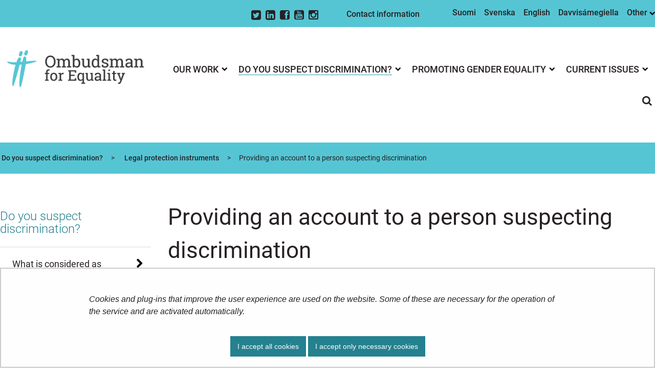

--- FILE ---
content_type: text/html;charset=UTF-8
request_url: https://tasa-arvo.fi/en/providing-an-account-to-a-person-suspecting-discrimination
body_size: 26889
content:
<!doctype html>
<html class="ltr site-theme top-frame" dir="ltr" lang="en-US">
 <head> 
  <link rel="alternate" hreflang="en" href="https://tasa-arvo.fi/en/providing-an-account-to-a-person-suspecting-discrimination"> 
  <link rel="alternate" hreflang="sv" href="https://tasa-arvo.fi/sv/utredning-till-den-som-misstanker-diskriminering"> 
  <link rel="alternate" hreflang="fi" href="https://tasa-arvo.fi/selvitys-syrjintaa-epailevalle"> 
  <title>Providing an account to a person suspecting discrimination | Ombudsman for Equality</title> 
  <meta http-equiv="X-UA-Compatible" content="IE=edge"> 
  <meta content="initial-scale=1.0, width=device-width" name="viewport"> 
  <meta content="text/html; charset=UTF-8" http-equiv="content-type"> 
  <script data-senna-track="permanent" src="/o/frontend-js-svg4everybody-web/index.js" type="text/javascript"></script> 
  <link href="https://tasa-arvo.fi/o/yja-site-template-theme/images/favicon.ico" rel="shortcut icon"> 
  <script data-senna-track="permanent" src="/o/frontend-js-jquery-web/jquery/jquery.min.js" type="text/javascript"></script> 
  <script data-senna-track="permanent" src="/o/frontend-js-jquery-web/jquery/init.js" type="text/javascript"></script> 
  <script data-senna-track="permanent" src="/o/frontend-js-jquery-web/jquery/ajax.js" type="text/javascript"></script> 
  <script data-senna-track="permanent" src="/o/frontend-js-jquery-web/jquery/bootstrap.bundle.min.js" type="text/javascript"></script> 
  <script data-senna-track="permanent" src="/o/frontend-js-jquery-web/jquery/collapsible_search.js" type="text/javascript"></script> 
  <script data-senna-track="permanent" src="/o/frontend-js-jquery-web/jquery/fm.js" type="text/javascript"></script> 
  <script data-senna-track="permanent" src="/o/frontend-js-jquery-web/jquery/form.js" type="text/javascript"></script> 
  <script data-senna-track="permanent" src="/o/frontend-js-jquery-web/jquery/popper.min.js" type="text/javascript"></script> 
  <script data-senna-track="permanent" src="/o/frontend-js-jquery-web/jquery/side_navigation.js" type="text/javascript"></script> 
  <link data-senna-track="permanent" href="/o/frontend-theme-font-awesome-web/css/main.css" rel="stylesheet" type="text/css"> 
  <meta property="og:locale" content="en_US"> 
  <meta property="og:locale:alternate" content="fi_FI"> 
  <meta property="og:locale:alternate" content="sv_SE"> 
  <meta property="og:locale:alternate" content="en_US"> 
  <meta property="og:site_name" content="Ombudsman for Equality"> 
  <meta property="og:title" content="Providing an account to a person suspecting discrimination - Ombudsman for Equality"> 
  <meta property="og:type" content="website"> 
  <meta property="og:url" content="https://tasa-arvo.fi/en/providing-an-account-to-a-person-suspecting-discrimination"> 
  <link class="lfr-css-file" data-senna-track="temporary" href="https://tasa-arvo.fi/o/yja-site-template-theme/css/clay.css?browserId=chrome&amp;themeId=yjasitetemplate_WAR_yjasitetemplatetheme&amp;minifierType=css&amp;languageId=en_US&amp;t=1769532612000" id="liferayAUICSS" rel="stylesheet" type="text/css"> 
  <link data-senna-track="temporary" href="/o/frontend-css-web/main.css?browserId=chrome&amp;themeId=yjasitetemplate_WAR_yjasitetemplatetheme&amp;minifierType=css&amp;languageId=en_US&amp;t=1699991559480" id="liferayPortalCSS" rel="stylesheet" type="text/css"> 
  <link data-senna-track="temporary" href="/combo?browserId=chrome&amp;minifierType=&amp;themeId=yjasitetemplate_WAR_yjasitetemplatetheme&amp;languageId=en_US&amp;com_liferay_journal_content_web_portlet_JournalContentPortlet_INSTANCE_1W9e5zC5oGMq:%2Fcss%2Fmain.css&amp;com_liferay_product_navigation_product_menu_web_portlet_ProductMenuPortlet:%2Fcss%2Fmain.css&amp;com_liferay_site_navigation_menu_web_portlet_SiteNavigationMenuPortlet_INSTANCE_AkIh9DXUES3Q:%2Fcss%2Fmain.css&amp;fi_yja_language_version_tool_web_portlet_LanguageVersionToolSelectionPortlet:%2Fcss%2Fmain.css&amp;fi_yja_sitetemplatesettings_web_SiteTemplateSettingsFooter_WAR_fiyjasitetemplatesettingsweb_INSTANCE_sitetemplateFooter:%2Fcss%2Ffooter.css&amp;fi_yja_sitetemplatesettings_web_SiteTemplateSettingsHeader_WAR_fiyjasitetemplatesettingsweb:%2Fcss%2Fheader.css&amp;t=1769532612000" id="ec383ca3" rel="stylesheet" type="text/css"> 
  <script data-senna-track="temporary" type="text/javascript">
	// <![CDATA[
		var Liferay = Liferay || {};

		Liferay.Browser = {
			acceptsGzip: function() {
				return true;
			},

			

			getMajorVersion: function() {
				return 131.0;
			},

			getRevision: function() {
				return '537.36';
			},
			getVersion: function() {
				return '131.0';
			},

			

			isAir: function() {
				return false;
			},
			isChrome: function() {
				return true;
			},
			isEdge: function() {
				return false;
			},
			isFirefox: function() {
				return false;
			},
			isGecko: function() {
				return true;
			},
			isIe: function() {
				return false;
			},
			isIphone: function() {
				return false;
			},
			isLinux: function() {
				return false;
			},
			isMac: function() {
				return true;
			},
			isMobile: function() {
				return false;
			},
			isMozilla: function() {
				return false;
			},
			isOpera: function() {
				return false;
			},
			isRtf: function() {
				return true;
			},
			isSafari: function() {
				return true;
			},
			isSun: function() {
				return false;
			},
			isWebKit: function() {
				return true;
			},
			isWindows: function() {
				return false;
			}
		};

		Liferay.Data = Liferay.Data || {};

		Liferay.Data.ICONS_INLINE_SVG = true;

		Liferay.Data.NAV_SELECTOR = '#navigation';

		Liferay.Data.NAV_SELECTOR_MOBILE = '#navigationCollapse';

		Liferay.Data.isCustomizationView = function() {
			return false;
		};

		Liferay.Data.notices = [
			

			
		];

		Liferay.PortletKeys = {
			DOCUMENT_LIBRARY: 'com_liferay_document_library_web_portlet_DLPortlet',
			DYNAMIC_DATA_MAPPING: 'com_liferay_dynamic_data_mapping_web_portlet_DDMPortlet',
			ITEM_SELECTOR: 'com_liferay_item_selector_web_portlet_ItemSelectorPortlet'
		};

		Liferay.PropsValues = {
			JAVASCRIPT_SINGLE_PAGE_APPLICATION_TIMEOUT: 0,
			NTLM_AUTH_ENABLED: false,
			UPLOAD_SERVLET_REQUEST_IMPL_MAX_SIZE: 3048576000
		};

		Liferay.ThemeDisplay = {

			

			
				getLayoutId: function() {
					return '401';
				},

				

				getLayoutRelativeControlPanelURL: function() {
					return '/en/group/tasa-arvovaltuutettu/~/control_panel/manage';
				},

				getLayoutRelativeURL: function() {
					return '/en/providing-an-account-to-a-person-suspecting-discrimination';
				},
				getLayoutURL: function() {
					return 'https://tasa-arvo.fi/en/providing-an-account-to-a-person-suspecting-discrimination';
				},
				getParentLayoutId: function() {
					return '323';
				},
				isControlPanel: function() {
					return false;
				},
				isPrivateLayout: function() {
					return 'false';
				},
				isVirtualLayout: function() {
					return false;
				},
			

			getBCP47LanguageId: function() {
				return 'en-US';
			},
			getCanonicalURL: function() {

				

				return 'https\x3a\x2f\x2ftasa-arvo\x2efi\x2fproviding-an-account-to-a-person-suspecting-discrimination';
			},
			getCDNBaseURL: function() {
				return 'https://tasa-arvo.fi';
			},
			getCDNDynamicResourcesHost: function() {
				return '';
			},
			getCDNHost: function() {
				return '';
			},
			getCompanyGroupId: function() {
				return '10197';
			},
			getCompanyId: function() {
				return '10157';
			},
			getDefaultLanguageId: function() {
				return 'fi_FI';
			},
			getDoAsUserIdEncoded: function() {
				return '';
			},
			getLanguageId: function() {
				return 'en_US';
			},
			getParentGroupId: function() {
				return '25249985';
			},
			getPathContext: function() {
				return '';
			},
			getPathImage: function() {
				return '/image';
			},
			getPathJavaScript: function() {
				return '/o/frontend-js-web';
			},
			getPathMain: function() {
				return '/en/c';
			},
			getPathThemeImages: function() {
				return 'https://tasa-arvo.fi/o/yja-site-template-theme/images';
			},
			getPathThemeRoot: function() {
				return '/o/yja-site-template-theme';
			},
			getPlid: function() {
				return '36372730';
			},
			getPortalURL: function() {
				return 'https://tasa-arvo.fi';
			},
			getRealUserId: function() {
				return '10161';
			},
			getScopeGroupId: function() {
				return '25249985';
			},
			getScopeGroupIdOrLiveGroupId: function() {
				return '25249985';
			},
			getSessionId: function() {
				return '';
			},
			getSiteAdminURL: function() {
				return 'https://tasa-arvo.fi/group/tasa-arvovaltuutettu/~/control_panel/manage?p_p_lifecycle=0&p_p_state=maximized&p_p_mode=view';
			},
			getSiteGroupId: function() {
				return '25249985';
			},
			getURLControlPanel: function() {
				return '/en/group/control_panel?refererPlid=36372730';
			},
			getURLHome: function() {
				return 'https\x3a\x2f\x2ftasa-arvo\x2efi\x2f';
			},
			getUserEmailAddress: function() {
				return '';
			},
			getUserId: function() {
				return '10161';
			},
			getUserName: function() {
				return '';
			},
			isAddSessionIdToURL: function() {
				return false;
			},
			isImpersonated: function() {
				return false;
			},
			isSignedIn: function() {
				return false;
			},

			isStagedPortlet: function() {
				
					
						return false;
					
				
			},

			isStateExclusive: function() {
				return false;
			},
			isStateMaximized: function() {
				return false;
			},
			isStatePopUp: function() {
				return false;
			}
		};

		var themeDisplay = Liferay.ThemeDisplay;

		Liferay.AUI = {

			

			getAvailableLangPath: function() {
				return 'available_languages.jsp?browserId=chrome&themeId=yjasitetemplate_WAR_yjasitetemplatetheme&colorSchemeId=01&languageId=en_US&t=1769677424755';
			},
			getCombine: function() {
				return false;
			},
			getComboPath: function() {
				return '/combo/?browserId=chrome&minifierType=&languageId=en_US&t=1769539730750&';
			},
			getDateFormat: function() {
				return '%m/%d/%Y';
			},
			getEditorCKEditorPath: function() {
				return '/o/frontend-editor-ckeditor-web';
			},
			getFilter: function() {
				var filter = 'raw';

				
					

				return filter;
			},
			getFilterConfig: function() {
				var instance = this;

				var filterConfig = null;

				if (!instance.getCombine()) {
					filterConfig = {
						replaceStr: '.js' + instance.getStaticResourceURLParams(),
						searchExp: '\\.js$'
					};
				}

				return filterConfig;
			},
			getJavaScriptRootPath: function() {
				return '/o/frontend-js-web';
			},
			getLangPath: function() {
				return 'aui_lang.jsp?browserId=chrome&themeId=yjasitetemplate_WAR_yjasitetemplatetheme&colorSchemeId=01&languageId=en_US&t=1769539730750';
			},
			getPortletRootPath: function() {
				return '/html/portlet';
			},
			getStaticResourceURLParams: function() {
				return '?browserId=chrome&minifierType=&languageId=en_US&t=1769539730750';
			}
		};

		Liferay.authToken = 'U63qKvrb';

		

		Liferay.currentURL = '\x2fen\x2fproviding-an-account-to-a-person-suspecting-discrimination';
		Liferay.currentURLEncoded = '\x252Fen\x252Fproviding-an-account-to-a-person-suspecting-discrimination';
	// ]]>
</script> 
  <script src="/o/js_loader_config?t=1769539719480" type="text/javascript"></script> 
  <script data-senna-track="permanent" src="/o/frontend-js-aui-web/aui/aui/aui.js" type="text/javascript"></script> 
  <script data-senna-track="permanent" src="/o/frontend-js-aui-web/liferay/modules.js" type="text/javascript"></script> 
  <script data-senna-track="permanent" src="/o/frontend-js-aui-web/liferay/aui_sandbox.js" type="text/javascript"></script> 
  <script data-senna-track="permanent" src="/o/frontend-js-aui-web/aui/attribute-base/attribute-base.js" type="text/javascript"></script> 
  <script data-senna-track="permanent" src="/o/frontend-js-aui-web/aui/attribute-complex/attribute-complex.js" type="text/javascript"></script> 
  <script data-senna-track="permanent" src="/o/frontend-js-aui-web/aui/attribute-core/attribute-core.js" type="text/javascript"></script> 
  <script data-senna-track="permanent" src="/o/frontend-js-aui-web/aui/attribute-observable/attribute-observable.js" type="text/javascript"></script> 
  <script data-senna-track="permanent" src="/o/frontend-js-aui-web/aui/attribute-extras/attribute-extras.js" type="text/javascript"></script> 
  <script data-senna-track="permanent" src="/o/frontend-js-aui-web/aui/event-custom-base/event-custom-base.js" type="text/javascript"></script> 
  <script data-senna-track="permanent" src="/o/frontend-js-aui-web/aui/event-custom-complex/event-custom-complex.js" type="text/javascript"></script> 
  <script data-senna-track="permanent" src="/o/frontend-js-aui-web/aui/oop/oop.js" type="text/javascript"></script> 
  <script data-senna-track="permanent" src="/o/frontend-js-aui-web/aui/aui-base-lang/aui-base-lang.js" type="text/javascript"></script> 
  <script data-senna-track="permanent" src="/o/frontend-js-aui-web/liferay/dependency.js" type="text/javascript"></script> 
  <script data-senna-track="permanent" src="/o/frontend-js-aui-web/liferay/util.js" type="text/javascript"></script> 
  <script data-senna-track="permanent" src="/o/frontend-js-web/loader/config.js" type="text/javascript"></script> 
  <script data-senna-track="permanent" src="/o/frontend-js-web/loader/loader.js" type="text/javascript"></script> 
  <script data-senna-track="permanent" src="/o/frontend-js-web/liferay/dom_task_runner.js" type="text/javascript"></script> 
  <script data-senna-track="permanent" src="/o/frontend-js-web/liferay/events.js" type="text/javascript"></script> 
  <script data-senna-track="permanent" src="/o/frontend-js-web/liferay/lazy_load.js" type="text/javascript"></script> 
  <script data-senna-track="permanent" src="/o/frontend-js-web/liferay/liferay.js" type="text/javascript"></script> 
  <script data-senna-track="permanent" src="/o/frontend-js-web/liferay/global.bundle.js" type="text/javascript"></script> 
  <script data-senna-track="permanent" src="/o/frontend-js-web/liferay/portlet.js" type="text/javascript"></script> 
  <script data-senna-track="permanent" src="/o/frontend-js-web/liferay/workflow.js" type="text/javascript"></script> 
  <script data-senna-track="temporary" src="/o/js_bundle_config?t=1769539731731" type="text/javascript"></script> 
  <script data-senna-track="temporary" type="text/javascript">
	// <![CDATA[
		
			
				
		

		

		
	// ]]>
</script> 
  <meta name="google-site-verification" content="_qO4aSAn0GLfB4vHa4rnk0ibpDZDNp4JZcq0jn9f_hA"> 
  <link class="lfr-css-file" data-senna-track="temporary" href="https://tasa-arvo.fi/o/yja-site-template-theme/css/main.css?browserId=chrome&amp;themeId=yjasitetemplate_WAR_yjasitetemplatetheme&amp;minifierType=css&amp;languageId=en_US&amp;t=1769532612000" id="liferayThemeCSS" rel="stylesheet" type="text/css"> 
  <style data-senna-track="temporary" type="text/css">

		

			

		

			

		

			

		

			

		

			

		

			

		

			

		

			

		

			

		

			

		

	</style> 
  <style>
/* Publication Theme Mobile navigation */
.yja-publication .yja-mobile-navigation { display: none; }
/* YJAOM-815 */
.top-frame .has-control-menu.controls-visible .portlet-asset-publisher .portlet-topper{
    z-index: 3;
}

/* YJAY-3881  */
.chrome .input-group .btn:focus, .chrome .input-group .form-control:focus {
    z-index: inherit;
}

/* SD-30779 */ 
*[lang="ar_SA"], *[lang="ar-SA"], *[lang="ar-SA"] *{ direction: rtl !important; }


/* YJALR71-2924 */
.controls-visible.signed-in .portlet-column-content.empty {min-height: 50px;margin-bottom: 10px;border: 1px dashed #d1d1d1;}

/* YJAVNK-1622 */
.has-control-menu .lfr-add-panel.open-admin-panel.sidenav-menu-slider{
    width: 500px !important;
}
.has-control-menu .lfr-admin-panel.sidenav-menu-slider .product-menu{
    width: 500px !important;
} 

</style> 
  <script>
    /* YJAY-1778 */
    (function () {
        window.YjaSearcher = window.YjaSearcher || {};
        window.YjaSearcher.encodeInput = window.YjaSearcher.encodeInput || function (userInput) {
            return encodeURIComponent(userInput).trim()
                .replace(/%2[f|F]/g, '/')
                .replace(/%5[c|C]/g, '%20')
                .replace(",", "%2C")
                .replace("\"", "%22")
                .replace("!", "%21")
                .replace("&", "%26")
                .replace("'", "%27")
                .replace('(', '%28')
                .replace(')', '%29');
        };

        window.YjaSearcher.readInput = window.YjaSearcher.readInput || function (input) {
            input = input || '';
            if (('' + input).trim().indexOf('#') < 0) {
                input = '#' + input;
            }
            var keywords = $(input).val();
            keywords = window.YjaSearcher.encodeInput(keywords);
            return keywords;
        };

        window.YjaSearcher.submitSearchForm = window.YjaSearcher.submitSearchForm || function (input) {
            var keywords = window.YjaSearcher.readInput(input);
            var formSearchUrl = window.YjaSearcher.formSearchUrl;
            if (formSearchUrl && keywords) {
                document.location.href = formSearchUrl + "?q=" + keywords;
            }
        };
    })();
</script> 
  <style data-senna-track="temporary" type="text/css">
</style> 
  <link data-senna-track="permanent" href="https://tasa-arvo.fi/combo?browserId=chrome&amp;minifierType=css&amp;languageId=en_US&amp;t=1769539707013&amp;/o/yja-common-ui-theme-contributor/css/yja-common-ui.css" rel="stylesheet" type="text/css"> 
  <script data-senna-track="permanent" src="https://tasa-arvo.fi/o/yja-common-ui-theme-contributor/js/yja-common-ui.js?browserId=chrome&amp;languageId=en_US&amp;t=1769539707013" type="text/javascript"></script> 
  <script type="text/javascript">
// <![CDATA[
Liferay.on(
	'ddmFieldBlur', function(event) {
		if (window.Analytics) {
			Analytics.send(
				'fieldBlurred',
				'Form',
				{
					fieldName: event.fieldName,
					focusDuration: event.focusDuration,
					formId: event.formId,
					formPageTitle: event.formPageTitle,
					page: event.page,
					title: event.title
				}
			);
		}
	}
);

Liferay.on(
	'ddmFieldFocus', function(event) {
		if (window.Analytics) {
			Analytics.send(
				'fieldFocused',
				'Form',
				{
					fieldName: event.fieldName,
					formId: event.formId,
					formPageTitle: event.formPageTitle,
					page: event.page,
					title: event.title
				}
			);
		}
	}
);

Liferay.on(
	'ddmFormPageShow', function(event) {
		if (window.Analytics) {
			Analytics.send(
				'pageViewed',
				'Form',
				{
					formId: event.formId,
					formPageTitle: event.formPageTitle,
					page: event.page,
					title: event.title
				}
			);
		}
	}
);

Liferay.on(
	'ddmFormSubmit', function(event) {
		if (window.Analytics) {
			Analytics.send(
				'formSubmitted',
				'Form',
				{
					formId: event.formId
				}
			);
		}
	}
);

Liferay.on(
	'ddmFormView', function(event) {
		if (window.Analytics) {
			Analytics.send(
				'formViewed',
				'Form',
				{
					formId: event.formId,
					title: event.title
				}
			);
		}
	}
);
// ]]>
</script> 
  <script data-senna-track="temporary" type="text/javascript">
	if (window.Analytics) {
		window._com_liferay_document_library_analytics_isViewFileEntry = false;
	}
</script> 
  <link rel="stylesheet" href="/o/fi.yja.sitetemplatesettings.web/support/25249985/1765282316928.css"> 
  <meta name="twitter:card" content="summary_large_image"> 
  <meta name="twitter:title" content="Providing an account to a person suspecting discrimination | Ombudsman for Equality"> 
  <link rel="stylesheet" href="/o/common-ui-resources/standalone/a11y/css/main.css?browserId=chrome&amp;themeId=yjasitetemplate_WAR_yjasitetemplatetheme&amp;minifierType=css&amp;languageId=en_US&amp;t=1769532612000
"> 
  <link rel="stylesheet" href="/o/common-ui-resources/standalone/mobile-navigation/css/main.css?browserId=chrome&amp;themeId=yjasitetemplate_WAR_yjasitetemplatetheme&amp;minifierType=css&amp;languageId=en_US&amp;t=1769532612000
"> 
  <link rel="stylesheet" href="/o/common-ui-resources/standalone/owl/css/owl.carousel.min.css?browserId=chrome&amp;themeId=yjasitetemplate_WAR_yjasitetemplatetheme&amp;minifierType=css&amp;languageId=en_US&amp;t=1769532612000
"> 
  <link rel="stylesheet" type="text/css" href="/o/yja-cookie-consent-web/css/main.css?browserId=chrome&amp;themeId=yjasitetemplate_WAR_yjasitetemplatetheme&amp;minifierType=css&amp;languageId=en_US&amp;t=1769532612000"> 
 </head> 
 <body class="chrome controls-visible  yui3-skin-sam signed-out public-page site extranet-user  en" itemscope itemtype="http://schema.org/WebPage"> 
  <a href="#content-main" id="skip-to-maincontent">Skip to Content</a> 
  <style>
    .controls-visible.signed-in .portlet-column-content.empty {
      min-height: 50px;
      margin-bottom: 10px;
      border: 1px dashed #d1d1d1;
    }
    </style> 
  <script>var YjaSearcher = YjaSearcher || {};
YjaSearcher.formSearchUrl = '/search';</script> 
  <div class="bg-image"></div> 
  <div class="page-wrapper"> 
   <header id="banner" role="banner"> 
    <div id="heading"> 
     <div class="portlet-boundary portlet-boundary_fi_yja_sitetemplatesettings_web_SiteTemplateSettingsHeader_WAR_fiyjasitetemplatesettingsweb_  portlet-static portlet-static-end portlet-barebone yja-site-template-settings-header-portlet " id="p_p_id_fi_yja_sitetemplatesettings_web_SiteTemplateSettingsHeader_WAR_fiyjasitetemplatesettingsweb_"> 
      <span id="p_fi_yja_sitetemplatesettings_web_SiteTemplateSettingsHeader_WAR_fiyjasitetemplatesettingsweb"></span> 
      <section class="portlet" id="portlet_fi_yja_sitetemplatesettings_web_SiteTemplateSettingsHeader_WAR_fiyjasitetemplatesettingsweb"> 
       <a id="aineisto-fi_yja_sitetemplatesettings_web_SiteTemplateSettingsHeader_WAR_fiyjasitetemplatesettingsweb" name="aineisto-fi_yja_sitetemplatesettings_web_SiteTemplateSettingsHeader_WAR_fiyjasitetemplatesettingsweb" class="yja-anchor-elements"></a> 
       <div class="portlet-content"> 
        <div class="autofit-float autofit-row portlet-header "> 
         <div class="autofit-col autofit-col-end"> 
          <div class="autofit-section"> 
          </div> 
         </div> 
        </div> 
        <div class=" portlet-content-container"> 
         <div class="portlet-body"> 
          <div class="header-top-bar"> 
           <div class="layout-wrapper-wide-container"> 
            <div class="header-top-bar-links-lang" role="navigation" aria-label="Language selection"> 
             <div class="portlet-boundary portlet-boundary_fi_yja_language_version_tool_web_portlet_LanguageVersionToolSelectionPortlet_  portlet-static portlet-static-end portlet-barebone language-version-selection-portlet " id="p_p_id_fi_yja_language_version_tool_web_portlet_LanguageVersionToolSelectionPortlet_"> 
              <span id="p_fi_yja_language_version_tool_web_portlet_LanguageVersionToolSelectionPortlet"></span> 
              <section class="portlet" id="portlet_fi_yja_language_version_tool_web_portlet_LanguageVersionToolSelectionPortlet"> 
               <a id="aineisto-fi_yja_language_version_tool_web_portlet_LanguageVersionToolSelectionPortlet" name="aineisto-fi_yja_language_version_tool_web_portlet_LanguageVersionToolSelectionPortlet" class="yja-anchor-elements"></a> 
               <div class="portlet-content"> 
                <div class="autofit-float autofit-row portlet-header "> 
                 <div class="autofit-col autofit-col-end"> 
                  <div class="autofit-section"> 
                  </div> 
                 </div> 
                </div> 
                <div class=" portlet-content-container"> 
                 <div class="portlet-body"> 
                  <ul aria-label="Select site language" class="en" id="languageSelectionMenu"> 
                   <li class="fi" lang="fi"><a href="https://tasa-arvo.fi/selvitys-syrjintaa-epailevalle"><span class="sr-only">Valitse kieli</span> Suomi</a></li> 
                   <li class="sv" lang="sv"><a href="https://tasa-arvo.fi/sv/utredning-till-den-som-misstanker-diskriminering"><span class="sr-only">Välj språket</span> Svenska</a></li> 
                   <li class="en" lang="en"><a href="https://tasa-arvo.fi/en/providing-an-account-to-a-person-suspecting-discrimination"><span class="sr-only">Select language</span> English</a></li> 
                  </ul> 
                  <div class="yja-metacontent" hidden> 
                  </div> 
                  <div class="yja-metacontent" hidden> 
                  </div> 
                  <div class="yja-metacontent" hidden> 
                  </div> 
                 </div> 
                </div> 
               </div> 
              </section> 
             </div> 
            </div> 
            <div class="header-top-bar-links-right"> 
             <div> 
              <ul class="top-bar-some-list"> 
               <li><a class="icon-twitter-sign yja-external-link" href="https://www.twitter.com/tasaarvo_news" target="_blank"><span class="sr-only">Twitter</span></a></li> 
               <li><a class="icon-linkedin-sign yja-external-link" href="https://www.linkedin.com/company/tasa-arvovaltuutettu" target="_blank"><span class="sr-only">LinkedIn</span></a></li> 
               <li><a class="icon-facebook-sign yja-external-link" href="https://www.facebook.com/tasaarvovaltuutettu" target="_blank"><span class="sr-only">Facebook</span></a></li> 
               <li><a class="icon-youtube-sign yja-external-link" href="https://www.youtube.com/channel/UCs-jk9VpxeUdSV3Un-mPX1w" target="_blank"><span class="sr-only">Youtube</span></a></li> 
               <li><a class="icon-instagram yja-external-link" href="https://instagram.com/tasaarvovaltuutettu/" target="_blank"><span class="sr-only">Instagram</span></a></li> 
              </ul> 
              <ul class="top-bar-link-list"> 
               <li><a href="https://tasa-arvo.fi/en/contact-information" target="">Contact information</a></li> 
              </ul> 
              <div class="yja-meta-content-info"> 
              </div> 
             </div> 
            </div> 
           </div> 
          </div> 
          <div class="layout-wrapper-wide-container"> 
           <div class="row header-row"> 
            <div class="col col-md-7 header-top-left-cell"> 
             <a class="logo" href="/en" aria-label="Go to Ombudsman for Equality site frontpage "> <img src="/documents/25249985/25830027/tasa-arvo_logo-en.png/2bcb3537-2da5-6bbd-20f6-583134b4e6b8?t=1600812942313&amp;imagePreview=1" alt="Ombudsman for Equality"> </a> 
            </div> 
            <div class="col col-md-5 header-top-right-cell text-right"> 
             <div class="header-top-right-area"> 
              <!-- if showTopBar is true, don't show language selection here but instead in the top bar --> 
              <form class="search-form" action="/search?q=" onsubmit="YjaSearcher.submitSearchForm('_fi_yja_sitetemplatesettings_web_SiteTemplateSettingsHeader_WAR_fiyjasitetemplatesettingsweb_search-keywords'); return false;"> 
               <div class="input-group"> 
                <label class="sr-only" for="_fi_yja_sitetemplatesettings_web_SiteTemplateSettingsHeader_WAR_fiyjasitetemplatesettingsweb_search-keywords">Search from website</label> 
                <input type="search" id="_fi_yja_sitetemplatesettings_web_SiteTemplateSettingsHeader_WAR_fiyjasitetemplatesettingsweb_search-keywords" name="keywords" class="search-query form-control" placeholder="Search from website"> 
                <div class="input-group-append"> 
                 <input onclick="YjaSearcher.submitSearchForm('_fi_yja_sitetemplatesettings_web_SiteTemplateSettingsHeader_WAR_fiyjasitetemplatesettingsweb_search-keywords'); return false;" class="btn btn-small btn-default search-form_submit" type="submit" value="Search"> 
                </div> 
               </div> 
              </form> 
              <a href="/search" class="header-advanced-search-link">Search page</a> 
             </div> 
            </div> 
           </div> 
          </div> 
          <style data-senna-track="temporary">
			:root {
			
				--yja-menu-overlay-background: #5c5c5c;
			
			
				--yja-menu-link-color:#ffffff;
			
			
				--yja-menu-border-color: #000;
			
			}
		</style> 
         </div> 
        </div> 
       </div> 
      </section> 
     </div> 
    </div> 
    <div class="d-block d-md-none mobile-menu-actions visible-phone" data-menu-position="right"> 
     <button class="menu-icon mmenu-toggler" id="mmenu-open-panel" aria-expanded="false" aria-haspopup="true"> <span role="presentation" class="icon-reorder" aria-hidden="true"></span> <span>Menu</span> </button> 
    </div> 
    <nav class="sort-pages modify-pages main-nav d-none d-md-block a11y-navigation" data-focus-target="ul" aria-label="Main navigation"> 
     <ul class="a11y-nav site-theme__navigation" id="a11y-nav-root"> 
      <li class="a11y-nav__item a11y-nav__item has-children" id="layout_470"><a href="https://tasa-arvo.fi/en/our-work"> <span>Our work</span> </a> <button id="megamenu-470-toggle" data-layout-id="470" class="a11y-toggler js-toggle-special-nav" aria-haspopup="true" aria-expanded="false"> <span class="sr-only a11y-nav__toggle_text"> Open submenu </span> <span class="sr-only">, Our work</span> <span role="presentation" class="icon icon-plus "></span> </button> 
       <div class="a11y-nav__sub d-none" id="megamenu-470-dropdown" data-layout-id="470" aria-hidden="true"> 
        <ul class="site-theme__navigation--sub child-menu a11y-navgroup" id="a11y-subnav__470" tabindex="-1" aria-label="Our work, subpages"> 
         <li class="a11y-nav__item " id="layout_542"><a href="https://tasa-arvo.fi/en/duties-of-the-ombudsman">Duties of the Ombudsman</a></li> 
         <li class="a11y-nav__item " id="layout_471"><a href="https://tasa-arvo.fi/en/monitoring-the-equality-act">Monitoring the Equality Act</a></li> 
         <li class="a11y-nav__item " id="layout_472"><a href="https://tasa-arvo.fi/en/legislation">Legislation</a></li> 
         <li class="a11y-nav__item " id="layout_507"><a href="https://tasa-arvo.fi/en/international-activity">International activity</a></li> 
         <li class="a11y-nav__item " id="layout_543"><a href="https://tasa-arvo.fi/en/publications">Publications</a></li> 
         <li class="a11y-nav__item " id="layout_562"><a href="https://tasa-arvo.fi/en/contact-information">Contact information</a></li> 
        </ul> 
       </div></li> 
      <li class="a11y-nav__item a11y-nav__item has-children selected" id="layout_320"><a aria-current="true" href="https://tasa-arvo.fi/en/do-you-suspect-discrimination"> <span>Do you suspect discrimination?</span> </a> <button id="megamenu-320-toggle" data-layout-id="320" class="a11y-toggler js-toggle-special-nav" aria-haspopup="true" aria-expanded="false"> <span class="sr-only a11y-nav__toggle_text"> Open submenu </span> <span class="sr-only">, Do you suspect discrimination?</span> <span role="presentation" class="icon icon-plus "></span> </button> 
       <div class="a11y-nav__sub d-none" id="megamenu-320-dropdown" data-layout-id="320" aria-hidden="true"> 
        <ul class="site-theme__navigation--sub child-menu a11y-navgroup" id="a11y-subnav__320" tabindex="-1" aria-label="Do you suspect discrimination?, subpages"> 
         <li class="a11y-nav__item " id="layout_322"><a href="https://tasa-arvo.fi/en/what-is-discrimination">What is considered as discrimination?</a></li> 
         <li class="a11y-nav__item " id="layout_323"><a href="https://tasa-arvo.fi/en/legal-protection-instruments">Legal protection instruments</a></li> 
         <li class="a11y-nav__item " id="layout_324"><a href="https://tasa-arvo.fi/en/pregnancy-and-family-leaves">Pregnancy and family leaves</a></li> 
         <li class="a11y-nav__item " id="layout_325"><a href="https://tasa-arvo.fi/en/pay-discrimination">Pay discrimination</a></li> 
         <li class="a11y-nav__item " id="layout_326"><a href="https://tasa-arvo.fi/en/recruitment-and-selection-of-employees">Recruitment and selection of employees</a></li> 
         <li class="a11y-nav__item " id="layout_327"><a href="https://tasa-arvo.fi/en/sexual-harassment">Sexual harassment and gender-based harassment</a></li> 
         <li class="a11y-nav__item " id="layout_328"><a href="https://tasa-arvo.fi/en/supervisory-powers-and-work-conditions">Supervisory powers and work conditions</a></li> 
         <li class="a11y-nav__item " id="layout_329"><a href="https://tasa-arvo.fi/en/dismissals-and-lay-offs">Dismissals and lay-offs</a></li> 
         <li class="a11y-nav__item " id="layout_330"><a href="https://tasa-arvo.fi/en/discrimination-in-schools-and-educational-institutions">Discrimination in schools and educational institutions</a></li> 
         <li class="a11y-nav__item " id="layout_331"><a href="https://tasa-arvo.fi/en/gender-identity-and-gender-expression">Gender identity and gender expression</a></li> 
         <li class="a11y-nav__item " id="layout_332"><a href="https://tasa-arvo.fi/en/pricing-and-the-availability-of-services">Pricing and the availability of services</a></li> 
         <li class="a11y-nav__item " id="layout_334"><a href="https://tasa-arvo.fi/en/discrimination-in-sports">Discrimination in sports</a></li> 
         <li class="a11y-nav__item " id="layout_333"><a href="https://tasa-arvo.fi/en/military-service">Discrimination and military service</a></li> 
         <li class="a11y-nav__item " id="layout_437"><a href="https://tasa-arvo.fi/en/frequently-asked-questions">Frequently Asked Questions</a></li> 
         <li class="a11y-nav__item " id="layout_520"><a href="https://tasa-arvo.fi/en/contacting-the-ombudsman-for-equality">Contacting the Ombudsman for Equality</a></li> 
        </ul> 
       </div></li> 
      <li class="a11y-nav__item a11y-nav__item has-children" id="layout_321"><a href="https://tasa-arvo.fi/en/promoting-gender-equality"> <span>Promoting gender equality</span> </a> <button id="megamenu-321-toggle" data-layout-id="321" class="a11y-toggler js-toggle-special-nav" aria-haspopup="true" aria-expanded="false"> <span class="sr-only a11y-nav__toggle_text"> Open submenu </span> <span class="sr-only">, Promoting gender equality</span> <span role="presentation" class="icon icon-plus "></span> </button> 
       <div class="a11y-nav__sub d-none" id="megamenu-321-dropdown" data-layout-id="321" aria-hidden="true"> 
        <ul class="site-theme__navigation--sub child-menu a11y-navgroup" id="a11y-subnav__321" tabindex="-1" aria-label="Promoting gender equality, subpages"> 
         <li class="a11y-nav__item " id="layout_440"><a href="https://tasa-arvo.fi/en/promoting-equality-in-the-workplace">Promoting equality in the workplace</a></li> 
         <li class="a11y-nav__item " id="layout_545"><a href="https://tasa-arvo.fi/en/equality-planning-at-workplaces">Equality planning at workplaces</a></li> 
         <li class="a11y-nav__item " id="layout_544"><a href="https://tasa-arvo.fi/en/quotas-and-the-equality-rule">Quotas and the equality rule</a></li> 
         <li class="a11y-nav__item " id="layout_456"><a href="https://tasa-arvo.fi/en/promoting-equality-in-schools-and-educational-institutions">Promoting equality in schools and educational institutions</a></li> 
         <li class="a11y-nav__item " id="layout_697"><a href="https://tasa-arvo.fi/en/the-duty-of-public-authorities-to-promote-equality">The duty of public authorities to promote equality</a></li> 
        </ul> 
       </div></li> 
      <li class="a11y-nav__item a11y-nav__item has-children" id="layout_312"><a href="https://tasa-arvo.fi/en/current-issues"> <span>Current issues</span> </a> <button id="megamenu-312-toggle" data-layout-id="312" class="a11y-toggler js-toggle-special-nav" aria-haspopup="true" aria-expanded="false"> <span class="sr-only a11y-nav__toggle_text"> Open submenu </span> <span class="sr-only">, Current issues</span> <span role="presentation" class="icon icon-plus "></span> </button> 
       <div class="a11y-nav__sub d-none" id="megamenu-312-dropdown" data-layout-id="312" aria-hidden="true"> 
        <ul class="site-theme__navigation--sub child-menu a11y-navgroup" id="a11y-subnav__312" tabindex="-1" aria-label="Current issues, subpages"> 
         <li class="a11y-nav__item " id="layout_621"><a href="https://tasa-arvo.fi/en/news">News</a></li> 
         <li class="a11y-nav__item " id="layout_620"><a href="https://tasa-arvo.fi/en/statements">Statements</a></li> 
        </ul> 
       </div></li> 
     </ul> 
    </nav> 
   </header> 
   <section id="content"> 
    <div class="listing-layout layout-wide" id="main-content" tabindex="-1"> 
     <div class="layout-wrapper"> 
      <div class="portlet-layout row"> 
       <div class="portlet-column col-md-12" id="column-10"> 
        <div class="portlet-dropzone portlet-column-content" id="layout-column_column-10"> 
         <div class="portlet-boundary portlet-boundary_com_liferay_site_navigation_breadcrumb_web_portlet_SiteNavigationBreadcrumbPortlet_  portlet-static portlet-static-end portlet-barebone portlet-breadcrumb " id="p_p_id_com_liferay_site_navigation_breadcrumb_web_portlet_SiteNavigationBreadcrumbPortlet_INSTANCE_WKVK1S5c6dUi_"> 
          <span id="p_com_liferay_site_navigation_breadcrumb_web_portlet_SiteNavigationBreadcrumbPortlet_INSTANCE_WKVK1S5c6dUi"></span> 
          <section class="portlet" id="portlet_com_liferay_site_navigation_breadcrumb_web_portlet_SiteNavigationBreadcrumbPortlet_INSTANCE_WKVK1S5c6dUi"> 
           <a id="aineisto-com_liferay_site_navigation_breadcrumb_web_portlet_SiteNavigationBreadcrumbPortlet_INSTANCE_WKVK1S5c6dUi" name="aineisto-com_liferay_site_navigation_breadcrumb_web_portlet_SiteNavigationBreadcrumbPortlet_INSTANCE_WKVK1S5c6dUi" class="yja-anchor-elements"></a> 
           <div class="portlet-content"> 
            <div class="autofit-float autofit-row portlet-header "> 
             <div class="autofit-col autofit-col-end"> 
              <div class="autofit-section"> 
              </div> 
             </div> 
            </div> 
            <div class=" portlet-content-container"> 
             <div class="portlet-body"> 
              <nav aria-label="Breadcrumb" id="_com_liferay_site_navigation_breadcrumb_web_portlet_SiteNavigationBreadcrumbPortlet_INSTANCE_WKVK1S5c6dUi_breadcrumbs-defaultScreen"> 
               <ul class="breadcrumb breadcrumb-horizontal"> 
                <li class=""><a href="https://tasa-arvo.fi/en"> en </a></li> 
                <li class=""><a href="https://tasa-arvo.fi/en/do-you-suspect-discrimination"> Do you suspect discrimination? </a></li> 
                <li class=""><a href="https://tasa-arvo.fi/en/legal-protection-instruments"> Legal protection instruments </a></li> 
                <li class="active" aria-current="page">Providing an account to a person suspecting discrimination</li> 
               </ul> 
              </nav> 
             </div> 
            </div> 
           </div> 
          </section> 
         </div> 
        </div> 
       </div> 
      </div> 
      <div class="portlet-layout row"> 
       <div class="portlet-column col-md-12" id="column-1"> 
        <div class="empty portlet-dropzone portlet-column-content" id="layout-column_column-1"></div> 
       </div> 
      </div> 
      <div class="portlet-layout row"> 
       <div class="portlet-column portlet-column-last col-md-3" id="column-9"> 
        <div class="portlet-dropzone portlet-column-content portlet-column-content-last" id="layout-column_column-9"> 
         <div class="portlet-boundary portlet-boundary_com_liferay_site_navigation_menu_web_portlet_SiteNavigationMenuPortlet_  portlet-static portlet-static-end portlet-barebone portlet-navigation " id="p_p_id_com_liferay_site_navigation_menu_web_portlet_SiteNavigationMenuPortlet_INSTANCE_AkIh9DXUES3Q_"> 
          <span id="p_com_liferay_site_navigation_menu_web_portlet_SiteNavigationMenuPortlet_INSTANCE_AkIh9DXUES3Q"></span> 
          <section class="portlet" id="portlet_com_liferay_site_navigation_menu_web_portlet_SiteNavigationMenuPortlet_INSTANCE_AkIh9DXUES3Q"> 
           <a id="aineisto-com_liferay_site_navigation_menu_web_portlet_SiteNavigationMenuPortlet_INSTANCE_AkIh9DXUES3Q" name="aineisto-com_liferay_site_navigation_menu_web_portlet_SiteNavigationMenuPortlet_INSTANCE_AkIh9DXUES3Q" class="yja-anchor-elements"></a> 
           <div class="portlet-content"> 
            <div class="autofit-float autofit-row portlet-header "> 
             <div class="autofit-col autofit-col-end"> 
              <div class="autofit-section"> 
              </div> 
             </div> 
            </div> 
            <div class=" portlet-content-container"> 
             <div class="portlet-body"> 
              <nav aria-label="Sub navigation" class="list-menu"> 
               <div class="list-menu__header"> 
                <p class="h3 list-menu__title"><a href="https://tasa-arvo.fi/en/do-you-suspect-discrimination">Do you suspect discrimination?</a></p> 
               </div> 
               <ul class="layouts level-1"> 
                <li class="lfr-nav-item open"><a class="lfr-nav-item open" href="https://tasa-arvo.fi/en/what-is-discrimination">What is considered as discrimination?</a> 
                 <ul class="layouts level-2"> 
                  <li class="lfr-nav-item open"><a class="lfr-nav-item open" href="https://tasa-arvo.fi/en/forms-of-discrimination-prohibited-by-the-equality-act">Forms of discrimination prohibited by the Equality Act</a></li> 
                  <li class="lfr-nav-item open"><a class="lfr-nav-item open" href="https://tasa-arvo.fi/en/countermeasures">Countermeasures</a></li> 
                  <li class="lfr-nav-item open"><a class="lfr-nav-item open" href="https://tasa-arvo.fi/en/other-legal-relationships-which-are-equivalent-to-employment-relationships">Other legal relationships which are equivalent to employment relationships</a></li> 
                  <li class="lfr-nav-item open"><a class="lfr-nav-item open" href="https://tasa-arvo.fi/en/general-prohibition-of-discrimination">General prohibition of discrimination</a></li> 
                  <li class="lfr-nav-item open"><a class="lfr-nav-item open" href="https://tasa-arvo.fi/en/discrimination-not-based-on-gender">Discrimination not based on gender</a></li> 
                 </ul></li> 
                <li class="lfr-nav-item open"><a class="lfr-nav-item open" href="https://tasa-arvo.fi/en/legal-protection-instruments" aria-current="true">Legal protection instruments</a> 
                 <ul class="layouts level-2"> 
                  <li class="lfr-nav-item open selected active"><a class="lfr-nav-item open selected active" href="https://tasa-arvo.fi/en/providing-an-account-to-a-person-suspecting-discrimination" aria-current="page">Providing an account to a person suspecting discrimination</a></li> 
                  <li class="lfr-nav-item open"><a class="lfr-nav-item open" href="https://tasa-arvo.fi/en/compensation-and-how-to-demand-it">Compensation and how to demand it</a></li> 
                  <li class="lfr-nav-item open"><a class="lfr-nav-item open" href="https://tasa-arvo.fi/en/the-national-non-discrimination-and-equality-tribunal">The National Non-Discrimination and Equality Tribunal</a></li> 
                  <li class="lfr-nav-item open"><a class="lfr-nav-item open" href="https://tasa-arvo.fi/en/individual-complaints-under-un-convention">Individual complaints under UN convention</a></li> 
                 </ul></li> 
                <li class="lfr-nav-item open"><a class="lfr-nav-item open" href="https://tasa-arvo.fi/en/pregnancy-and-family-leaves">Pregnancy and family leaves</a> 
                 <ul class="layouts level-2"> 
                  <li class="lfr-nav-item open"><a class="lfr-nav-item open" href="https://tasa-arvo.fi/en/typical-situations-of-discrimination">Typical situations of discrimination</a></li> 
                  <li class="lfr-nav-item open"><a class="lfr-nav-item open" href="https://tasa-arvo.fi/en/employee-s-rights">Employee's rights</a></li> 
                  <li class="lfr-nav-item open"><a class="lfr-nav-item open" href="https://tasa-arvo.fi/en/the-employer-s-obligations">The employer's obligations</a></li> 
                 </ul></li> 
                <li class="lfr-nav-item open"><a class="lfr-nav-item open" href="https://tasa-arvo.fi/en/pay-discrimination">Pay discrimination</a> 
                 <ul class="layouts level-2"> 
                  <li class="lfr-nav-item open"><a class="lfr-nav-item open" href="https://tasa-arvo.fi/en/carrying-out-pay-comparisons">Carrying out pay comparisons</a></li> 
                  <li class="lfr-nav-item open"><a class="lfr-nav-item open" href="https://tasa-arvo.fi/en/acceptable-reasons-for-pay-differencies">Acceptable reasons for pay differencies</a></li> 
                  <li class="lfr-nav-item open"><a class="lfr-nav-item open" href="https://tasa-arvo.fi/en/pregnancy-parental-leave-and-pay">Pregnancy, parental leave and pay</a></li> 
                 </ul></li> 
                <li class="lfr-nav-item open"><a class="lfr-nav-item open" href="https://tasa-arvo.fi/en/recruitment-and-selection-of-employees">Recruitment and selection of employees</a> 
                 <ul class="layouts level-2"> 
                  <li class="lfr-nav-item open"><a class="lfr-nav-item open" href="https://tasa-arvo.fi/en/burden-of-proof-and-presumption-of-discrimination">Burden of proof and presumption of discrimination</a></li> 
                  <li class="lfr-nav-item open"><a class="lfr-nav-item open" href="https://tasa-arvo.fi/en/comparison-of-merits">Comparison of merits</a></li> 
                  <li class="lfr-nav-item open"><a class="lfr-nav-item open" href="https://tasa-arvo.fi/en/what-does-suitability-and-aptitude-mean-">What does suitability and aptitude mean?</a></li> 
                  <li class="lfr-nav-item open"><a class="lfr-nav-item open" href="https://tasa-arvo.fi/en/appeal-against-the-decision-regarding-the-appointment-of-an-official">Appeal against the decision regarding the appointment of an official</a></li> 
                  <li class="lfr-nav-item open"><a class="lfr-nav-item open" href="https://tasa-arvo.fi/en/discriminatory-job-advertisements">Discriminatory job advertisements</a></li> 
                 </ul></li> 
                <li class="lfr-nav-item open"><a class="lfr-nav-item open" href="https://tasa-arvo.fi/en/sexual-harassment">Sexual harassment and gender-based harassment</a> 
                 <ul class="layouts level-2"> 
                  <li class="lfr-nav-item open"><a class="lfr-nav-item open" href="https://tasa-arvo.fi/en/harassment-in-the-workplace">Harassment in the workplace</a></li> 
                  <li class="lfr-nav-item open"><a class="lfr-nav-item open" href="https://tasa-arvo.fi/en/sexual-harassment-and-gender-based-harassment-at-educational-institutions">Sexual harassment and gender-based harassment at educational institutions</a></li> 
                  <li class="lfr-nav-item open"><a class="lfr-nav-item open" href="https://tasa-arvo.fi/en/harassment-in-other-settings">Harassment in other settings</a></li> 
                 </ul></li> 
                <li class="lfr-nav-item open"><a class="lfr-nav-item open" href="https://tasa-arvo.fi/en/supervisory-powers-and-work-conditions">Supervisory powers and work conditions</a></li> 
                <li class="lfr-nav-item open"><a class="lfr-nav-item open" href="https://tasa-arvo.fi/en/dismissals-and-lay-offs">Dismissals and lay-offs</a></li> 
                <li class="lfr-nav-item open"><a class="lfr-nav-item open" href="https://tasa-arvo.fi/en/discrimination-in-schools-and-educational-institutions">Discrimination in schools and educational institutions</a> 
                 <ul class="layouts level-2"> 
                  <li class="lfr-nav-item open"><a class="lfr-nav-item open" href="https://tasa-arvo.fi/en/student-selections">Student selections</a></li> 
                  <li class="lfr-nav-item open"><a class="lfr-nav-item open" href="https://tasa-arvo.fi/en/pregnancy-and-retaining-the-right-to-study">Pregnancy and retaining the right to study</a></li> 
                  <li class="lfr-nav-item open"><a class="lfr-nav-item open" href="https://tasa-arvo.fi/en/discriminatory-advertisements-for-places-of-study">Discriminatory advertisements for places of study</a></li> 
                  <li class="lfr-nav-item open"><a class="lfr-nav-item open" href="https://tasa-arvo.fi/en/written-account">Written account</a></li> 
                 </ul></li> 
                <li class="lfr-nav-item open"><a class="lfr-nav-item open" href="https://tasa-arvo.fi/en/gender-identity-and-gender-expression">Gender identity and gender expression</a> 
                 <ul class="layouts level-2"> 
                  <li class="lfr-nav-item open"><a class="lfr-nav-item open" href="https://tasa-arvo.fi/en/the-equality-act-and-gender-diversity">The Equality Act and gender diversity</a></li> 
                  <li class="lfr-nav-item open"><a class="lfr-nav-item open" href="https://tasa-arvo.fi/en/gender-minorities-in-the-work-of-the-ombudsman-for-equality">Gender minorities in the work of the Ombudsman for Equality</a></li> 
                  <li class="lfr-nav-item open"><a class="lfr-nav-item open" href="https://tasa-arvo.fi/en/new-work-and-study-certificates">New work and study certificates</a></li> 
                  <li class="lfr-nav-item open"><a class="lfr-nav-item open" href="https://tasa-arvo.fi/en/preventing-discrimination-based-on-gender-identity-and-gender-expression">Preventing discrimination based on gender identity and gender expression</a></li> 
                 </ul></li> 
                <li class="lfr-nav-item open"><a class="lfr-nav-item open" href="https://tasa-arvo.fi/en/pricing-and-the-availability-of-services">Pricing and the availability of services</a> 
                 <ul class="layouts level-2"> 
                  <li class="lfr-nav-item open"><a class="lfr-nav-item open" href="https://tasa-arvo.fi/en/standard-rulings-by-the-ombudsman-for-equality1">Standard rulings by the Ombudsman for Equality</a></li> 
                 </ul></li> 
                <li class="lfr-nav-item open"><a class="lfr-nav-item open" href="https://tasa-arvo.fi/en/discrimination-in-sports">Discrimination in sports</a></li> 
                <li class="lfr-nav-item open"><a class="lfr-nav-item open" href="https://tasa-arvo.fi/en/military-service">Discrimination and military service</a></li> 
                <li class="lfr-nav-item open"><a class="lfr-nav-item open" href="https://tasa-arvo.fi/en/frequently-asked-questions">Frequently Asked Questions</a></li> 
                <li class="lfr-nav-item open"><a class="lfr-nav-item open" href="https://tasa-arvo.fi/en/contacting-the-ombudsman-for-equality">Contacting the Ombudsman for Equality</a></li> 
               </ul> 
              </nav> 
             </div> 
            </div> 
           </div> 
          </section> 
         </div> 
        </div> 
       </div> 
       <div class="col-md-9" role="main"> 
        <span id="content-main"></span> 
        <div class="portlet-layout row"> 
         <div class="portlet-column col-md-12" id="column-2"> 
          <div class="portlet-dropzone portlet-column-content" id="layout-column_column-2"> 
           <div class="portlet-boundary portlet-boundary_com_liferay_journal_content_web_portlet_JournalContentPortlet_  portlet-static portlet-static-end portlet-barebone portlet-journal-content " id="p_p_id_com_liferay_journal_content_web_portlet_JournalContentPortlet_INSTANCE_1W9e5zC5oGMq_"> 
            <span id="p_com_liferay_journal_content_web_portlet_JournalContentPortlet_INSTANCE_1W9e5zC5oGMq"></span> 
            <section class="portlet" id="portlet_com_liferay_journal_content_web_portlet_JournalContentPortlet_INSTANCE_1W9e5zC5oGMq"> 
             <a id="aineisto-com_liferay_journal_content_web_portlet_JournalContentPortlet_INSTANCE_1W9e5zC5oGMq" name="aineisto-com_liferay_journal_content_web_portlet_JournalContentPortlet_INSTANCE_1W9e5zC5oGMq" class="yja-anchor-elements"></a> 
             <div class="portlet-content"> 
              <div class="autofit-float autofit-row portlet-header "> 
               <div class="autofit-col autofit-col-end"> 
                <div class="autofit-section"> 
                 <div class="visible-interaction"> 
                 </div> 
                </div> 
               </div> 
              </div> 
              <div class=" portlet-content-container"> 
               <div class="portlet-body"> 
                <div class="" data-fragments-editor-item-id="10109-27643601" data-fragments-editor-item-type="fragments-editor-mapped-item"> 
                 <div class="journal-content-article " data-analytics-asset-id="27643499" data-analytics-asset-title="Providing an account to a person suspecting discrimination" data-analytics-asset-type="web-content"> 
                  <h1>Providing an account to a person suspecting discrimination</h1> 
                  <h2>Employer's obligation to provide an account</h2> 
                  <p>If an individual suspects that they have been discriminated against in working life, the employer is to give without delay, on the employee's request, a written account of the reasons for their actions. In this way the employee can evaluate whether there is reason to continue pursuing their case and possibly refer it to a court of law. The giving of such an account helps to prevent unnecessary legal actions.</p> 
                  <p>If the matter relates to a recruitment situation, the account must include the grounds for selection, the education, work experience and other experience of the chosen candidate, and any other factors influencing their selection. When there is cause to suspect pay discrimination, the employee has to be given information of the grounds for their pay and other necessary information concerning the employee.</p> 
                  <h2>Educational institution's obligation to provide an account</h2> 
                  <p>If a student suspects that they have been discriminated against at an educational institution in a manner referred to in the Equality Act, the educational institution or other organisation providing education and training is to give without delay, on the student's request, a written account of their actions. Information on anyone's state of health or other personal circumstances may not be entered in the account without the person’s consent.&nbsp;</p> 
                  <div class="yja-meta-content-info"> 
                  </div> 
                 </div> 
                </div> 
               </div> 
              </div> 
             </div> 
            </section> 
           </div> 
          </div> 
         </div> 
        </div> 
        <div class="portlet-layout row"> 
         <div class="portlet-column portlet-column-first col-md-6" id="column-3"> 
          <div class="portlet-dropzone portlet-column-content portlet-column-content-first" id="layout-column_column-3"></div> 
         </div> 
         <div class="portlet-column portlet-column-last col-md-6" id="column-4"> 
          <div class="portlet-dropzone portlet-column-content portlet-column-content-last" id="layout-column_column-4"></div> 
         </div> 
        </div> 
        <div class="portlet-layout row"> 
         <div class="portlet-column col-md-12" id="column-5"> 
          <div class="empty portlet-dropzone portlet-column-content" id="layout-column_column-5"></div> 
         </div> 
        </div> 
        <div class="portlet-layout row"> 
         <div class="portlet-column portlet-column-first col-md-6" id="column-6"> 
          <div class="empty portlet-dropzone portlet-column-content portlet-column-content-first" id="layout-column_column-6"></div> 
         </div> 
         <div class="portlet-column portlet-column-last col-md-6" id="column-7"> 
          <div class="empty portlet-dropzone portlet-column-content portlet-column-content-last" id="layout-column_column-7"></div> 
         </div> 
        </div> 
        <div class="portlet-layout row"> 
         <div class="portlet-column col-md-12" id="column-8"> 
          <div class="empty portlet-dropzone portlet-column-content" id="layout-column_column-8"></div> 
         </div> 
        </div> 
       </div> 
      </div> 
     </div> 
     <div class="layout-wrapper-wide"> 
      <div class="portlet-layout row"> 
       <div class="portlet-column col-md-12" id="column-11"> 
        <div class="empty portlet-dropzone portlet-column-content" id="layout-column_column-11"></div> 
       </div> 
      </div> 
     </div> 
    </div> 
    <form action="#" aria-hidden="true" class="hide" id="hrefFm" method="post" name="hrefFm"> 
     <span></span> 
     <button hidden type="submit">Hidden</button> 
    </form> 
   </section> 
  </div> 
  <footer id="footer"> 
   <div class="portlet-boundary portlet-boundary_fi_yja_sitetemplatesettings_web_SiteTemplateSettingsFooter_WAR_fiyjasitetemplatesettingsweb_  portlet-static portlet-static-end portlet-barebone yja-site-template-settings-footer-portlet " id="p_p_id_fi_yja_sitetemplatesettings_web_SiteTemplateSettingsFooter_WAR_fiyjasitetemplatesettingsweb_INSTANCE_sitetemplateFooter_"> 
    <span id="p_fi_yja_sitetemplatesettings_web_SiteTemplateSettingsFooter_WAR_fiyjasitetemplatesettingsweb_INSTANCE_sitetemplateFooter"></span> 
    <section class="portlet" id="portlet_fi_yja_sitetemplatesettings_web_SiteTemplateSettingsFooter_WAR_fiyjasitetemplatesettingsweb_INSTANCE_sitetemplateFooter"> 
     <a id="aineisto-fi_yja_sitetemplatesettings_web_SiteTemplateSettingsFooter_WAR_fiyjasitetemplatesettingsweb_INSTANCE_sitetemplateFooter" name="aineisto-fi_yja_sitetemplatesettings_web_SiteTemplateSettingsFooter_WAR_fiyjasitetemplatesettingsweb_INSTANCE_sitetemplateFooter" class="yja-anchor-elements"></a> 
     <div class="portlet-content"> 
      <div class="autofit-float autofit-row portlet-header "> 
       <div class="autofit-col autofit-col-end"> 
        <div class="autofit-section"> 
        </div> 
       </div> 
      </div> 
      <div class=" portlet-content-container"> 
       <div class="portlet-body"> 
        <div class="container footer-main-content"> 
         <div class="row"> 
          <div class="col col-md-3"> 
           <div> 
            <p><img alt="Tasa-arvovaltuutetun logo, jossa kaksi ihmishahmoa pitää toisiaan kädestä. " data-fileentryid="25889849" src="/documents/25249985/25830027/tasa-arvo_logo-inverted.svg"></p> 
            <div class="yja-meta-content-info"> 
            </div> 
           </div> 
          </div> 
          <div class="col col-md-3"> 
           <div> 
            <p>Address:<br> Ombudsman for Equality<br> PO Box&nbsp;22<br> FI-00023 Government</p> 
            <p>Visiting address: Ratapihantie 9, Helsinki, Finland</p> 
            <p>Switchboard:&nbsp; +358 295 666 830</p> 
            <p>e-mail: <a href="/cdn-cgi/l/email-protection#41352032206c2033372e012e282a2434326f2728" class="yja-external-link"><span class="__cf_email__" data-cfemail="61150012004c0013170e210e080a0414124f0708">[email&#160;protected]</span></a></p> 
            <p id="footer-somedescription">Ombudsman for Equality on social media</p> 
            <p>X: @tasaarvo_news<br> LinkedIn: /tasa-arvovaltuutettu<br> Facebook: /tasaarvovaltuutettu<br> Instagram: @tasaarvovaltuutettu</p> 
            <ul aria-describedby="footer-somedescription" class="some-list"> 
             <li><a href="https://twitter.com/i/flow/login?redirect_after_login=%2Ftasaarvo_news" rel="noopener noreferrer" target="_blank" class="yja-external-link"><img alt="X Social Media Logo icon" height="25" src="https://uxwing.com/wp-content/themes/uxwing/download/brands-and-social-media/x-social-media-logo-icon.png" style="width: 25px; height: 25px; max-width: none;" width="25"></a></li> 
             <li><a class="icon-linkedin-sign yja-external-link" href="https://www.linkedin.com/company/tasa-arvovaltuutettu" target="_blank"><span class="sr-only">LinkedIn</span></a></li> 
             <li><a class="icon-facebook-sign yja-external-link" href="https://www.facebook.com/tasaarvovaltuutettu" target="_blank"><span class="sr-only">Facebook</span></a></li> 
             <li><a class="icon-youtube-sign yja-external-link" href="https://www.youtube.com/channel/UCs-jk9VpxeUdSV3Un-mPX1w" target="_blank"><span class="sr-only">Youtube</span></a></li> 
             <li><a class="icon-instagram yja-external-link" href="https://instagram.com/tasaarvovaltuutettu/" target="_blank"><span class="sr-only">Instagram</span></a></li> 
            </ul> 
            <div class="yja-meta-content-info"> 
            </div> 
           </div> 
          </div> 
          <div class="col col-md-3"> 
           <div> 
            <ul> 
             <li><a href="https://tasa-arvo.fi/en/our-work" target="">Our work</a></li> 
             <li><a href="https://tasa-arvo.fi/en/contact-information" target="">Contact information</a></li> 
             <li><a href="/cookies" target="">Cookies</a></li> 
            </ul> 
            <div class="yja-meta-content-info"> 
            </div> 
           </div> 
          </div> 
          <div class="col col-md-3"> 
           <div> 
            <p><strong>Other authorities</strong></p> 
            <p><a href="https://syrjinta.fi/en" target="_blank" class="yja-external-link">Non-Discrimination Ombudsman</a></p> 
            <p><a href="https://www.yvtltk.fi/en/index.html" target="_blank" class="yja-external-link">National Non-Discrimination and Equality Tribunal</a></p> 
            <p><a href="https://www.tyosuojelu.fi/web/en/home" target="_blank" class="yja-external-link">Occupational Safety and Health Authorities</a></p> 
            <p><a href="#">P</a><a href="https://www.oikeusasiamies.fi/en/web/guest" target="_blank" class="yja-external-link">arliamentary Ombudsman</a></p> 
            <p><a href="https://www.okv.fi/en/" target="_blank" class="yja-external-link">Chancellor of Justice</a></p> 
            <p><a href="https://stm.fi/en/gender-equality" target="_blank" class="yja-external-link">Equality Unit</a>,&nbsp;Ministry of Social Affairs and Health</p> 
            <p><a href="https://tane.fi/en/frontpage" target="_blank" class="yja-external-link">Council for Gender Equality</a></p> 
            <p><a href="https://thl.fi/en/topics/gender-equality" class="yja-external-link">The Gender Equality website, THL</a></p> 
            <p><a href="https://www.kkv.fi/en/about-us/the-consumer-ombudsman/" target="_blank" class="yja-external-link">Consumer Ombudsman</a></p> 
            <p><a href="#">O</a><a href="https://lapsiasia.fi/en/" target="_blank" class="yja-external-link">mbudsman for Children</a></p> 
            <div class="yja-meta-content-info"> 
            </div> 
           </div> 
          </div> 
         </div> 
        </div> 
       </div> 
      </div> 
     </div> 
    </section> 
   </div> 
  </footer> 
  <nav class="sort-pages modify-pages yja-mobile-navigation" id="mmenu" aria-label="Mobile main navigation" data-menu-position="right"> 
   <div class="yja-mobile-navigation__content"> 
    <div class="yja-mobile-navigation__toolbar"> 
     <button class="yja-mobile-navigation__button yja-mobile-navigation__button--close" id="yjaMenuButtonClose"> <span class="sr-only">Close menu</span> 
      <svg class="lexicon-icon lexicon-icon-times" role="presentation" viewbox="0 0 512 512"> 
       <use xlink:href="https://tasa-arvo.fi/o/yja-site-template-theme/images/clay/icons.svg#times" /> 
      </svg> </button> 
    </div> 
    <div class="yja-mobile-navigation__tree"> 
     <ul class="nav mm-listview" id="mainMenubar"> 
      <li class="mm-listitem level-1" id="mobile-layout_470"> 
       <div class="nav-item__container"> 
        <a href="https://tasa-arvo.fi/en/our-work" class="mm-listitem__text has-btn"> <span>Our work</span> </a> 
        <button class="yja-mobile-navigation__button yja-mobile-navigation__button--toggler" aria-expanded="false"> <span class="sr-only">Our work yja.nav.submenu.title.end</span> 
         <svg class="lexicon-icon lexicon-icon-angle-right" role="presentation" viewbox="0 0 512 512"> 
          <use xlink:href="https://tasa-arvo.fi/o/yja-site-template-theme/images/clay/icons.svg#angle-right" /> 
         </svg> </button> 
       </div> 
       <ul class="child-menu mm-listview " id="child_menu_470" aria-label="Our work - submenu"> 
        <li class="mm-listitem level-2" id="mobile-layout_542"> 
         <div class="nav-item__container"> 
          <a href="https://tasa-arvo.fi/en/duties-of-the-ombudsman" class="mm-listitem__text">Duties of the Ombudsman</a> 
         </div></li> 
        <li class="mm-listitem level-2" id="mobile-layout_471"> 
         <div class="nav-item__container"> 
          <a href="https://tasa-arvo.fi/en/monitoring-the-equality-act" class="mm-listitem__text">Monitoring the Equality Act</a> 
         </div></li> 
        <li class="mm-listitem level-2" id="mobile-layout_472"> 
         <div class="nav-item__container"> 
          <a href="https://tasa-arvo.fi/en/legislation" class="mm-listitem__text has-btn">Legislation</a> 
          <button class="yja-mobile-navigation__button yja-mobile-navigation__button--toggler" aria-expanded="false" controls="child_menu_472_2"> <span class="sr-only">Legislation - submenu</span> 
           <svg class="lexicon-icon lexicon-icon-angle-right" role="presentation" viewbox="0 0 512 512"> 
            <use xlink:href="https://tasa-arvo.fi/o/yja-site-template-theme/images/clay/icons.svg#angle-right" /> 
           </svg> </button> 
         </div> 
         <ul class="child-menu mm-listview " id="child_menu_472" aria-label="Legislation - submenu"> 
          <li class="mm-listitem level-3" id="mobile-layout_474"> 
           <div class="nav-item__container"> 
            <a href="https://tasa-arvo.fi/en/the-equality-act-in-a-nutshell" class="mm-listitem__text">The Equality Act in a nutshell</a> 
           </div></li> 
          <li class="mm-listitem level-3" id="mobile-layout_475"> 
           <div class="nav-item__container"> 
            <a href="https://tasa-arvo.fi/en/eu-legislation" class="mm-listitem__text">EU legislation</a> 
           </div></li> 
          <li class="mm-listitem level-3" id="mobile-layout_482"> 
           <div class="nav-item__container"> 
            <a href="https://tasa-arvo.fi/en/international-agreements" class="mm-listitem__text">International agreements</a> 
           </div></li> 
         </ul></li> 
        <li class="mm-listitem level-2" id="mobile-layout_507"> 
         <div class="nav-item__container"> 
          <a href="https://tasa-arvo.fi/en/international-activity" class="mm-listitem__text">International activity</a> 
         </div></li> 
        <li class="mm-listitem level-2" id="mobile-layout_543"> 
         <div class="nav-item__container"> 
          <a href="https://tasa-arvo.fi/en/publications" class="mm-listitem__text">Publications</a> 
         </div></li> 
        <li class="mm-listitem level-2" id="mobile-layout_562"> 
         <div class="nav-item__container"> 
          <a href="https://tasa-arvo.fi/en/contact-information" class="mm-listitem__text">Contact information</a> 
         </div></li> 
       </ul></li> 
      <li aria-current="true" class="mm-listitem mm-listitem_selected yja-mobile-navigation--open level-1" id="mobile-layout_320"> 
       <div class="nav-item__container"> 
        <a href="https://tasa-arvo.fi/en/do-you-suspect-discrimination" class="mm-listitem__text has-btn"> <span>Do you suspect discrimination?</span> </a> 
        <button class="yja-mobile-navigation__button yja-mobile-navigation__button--toggler" aria-expanded="true"> <span class="sr-only">Do you suspect discrimination? yja.nav.submenu.title.end</span> 
         <svg class="lexicon-icon lexicon-icon-angle-right" role="presentation" viewbox="0 0 512 512"> 
          <use xlink:href="https://tasa-arvo.fi/o/yja-site-template-theme/images/clay/icons.svg#angle-right" /> 
         </svg> </button> 
       </div> 
       <ul class="child-menu mm-listview " id="child_menu_320" aria-label="Do you suspect discrimination? - submenu"> 
        <li class="mm-listitem level-2" id="mobile-layout_322"> 
         <div class="nav-item__container"> 
          <a href="https://tasa-arvo.fi/en/what-is-discrimination" class="mm-listitem__text has-btn">What is considered as discrimination?</a> 
          <button class="yja-mobile-navigation__button yja-mobile-navigation__button--toggler" aria-expanded="false" controls="child_menu_322_0"> <span class="sr-only">What is considered as discrimination? - submenu</span> 
           <svg class="lexicon-icon lexicon-icon-angle-right" role="presentation" viewbox="0 0 512 512"> 
            <use xlink:href="https://tasa-arvo.fi/o/yja-site-template-theme/images/clay/icons.svg#angle-right" /> 
           </svg> </button> 
         </div> 
         <ul class="child-menu mm-listview " id="child_menu_322" aria-label="What is considered as discrimination? - submenu"> 
          <li class="mm-listitem level-3" id="mobile-layout_395"> 
           <div class="nav-item__container"> 
            <a href="https://tasa-arvo.fi/en/forms-of-discrimination-prohibited-by-the-equality-act" class="mm-listitem__text">Forms of discrimination prohibited by the Equality Act</a> 
           </div></li> 
          <li class="mm-listitem level-3" id="mobile-layout_397"> 
           <div class="nav-item__container"> 
            <a href="https://tasa-arvo.fi/en/countermeasures" class="mm-listitem__text">Countermeasures</a> 
           </div></li> 
          <li class="mm-listitem level-3" id="mobile-layout_400"> 
           <div class="nav-item__container"> 
            <a href="https://tasa-arvo.fi/en/other-legal-relationships-which-are-equivalent-to-employment-relationships" class="mm-listitem__text">Other legal relationships which are equivalent to employment relationships</a> 
           </div></li> 
          <li class="mm-listitem level-3" id="mobile-layout_399"> 
           <div class="nav-item__container"> 
            <a href="https://tasa-arvo.fi/en/general-prohibition-of-discrimination" class="mm-listitem__text">General prohibition of discrimination</a> 
           </div></li> 
          <li class="mm-listitem level-3" id="mobile-layout_398"> 
           <div class="nav-item__container"> 
            <a href="https://tasa-arvo.fi/en/discrimination-not-based-on-gender" class="mm-listitem__text">Discrimination not based on gender</a> 
           </div></li> 
         </ul></li> 
        <li aria-current="true" class="mm-listitem mm-listitem_selected yja-mobile-navigation--open level-2" id="mobile-layout_323"> 
         <div class="nav-item__container"> 
          <a href="https://tasa-arvo.fi/en/legal-protection-instruments" class="mm-listitem__text has-btn">Legal protection instruments</a> 
          <button class="yja-mobile-navigation__button yja-mobile-navigation__button--toggler" aria-expanded="true" controls="child_menu_323_1"> <span class="sr-only">Legal protection instruments - submenu</span> 
           <svg class="lexicon-icon lexicon-icon-angle-right" role="presentation" viewbox="0 0 512 512"> 
            <use xlink:href="https://tasa-arvo.fi/o/yja-site-template-theme/images/clay/icons.svg#angle-right" /> 
           </svg> </button> 
         </div> 
         <ul class="child-menu mm-listview " id="child_menu_323" aria-label="Legal protection instruments - submenu"> 
          <li aria-current="page" class="mm-listitem mm-listitem_selected yja-mobile-navigation--open level-3" id="mobile-layout_401"> 
           <div class="nav-item__container"> 
            <a href="https://tasa-arvo.fi/en/providing-an-account-to-a-person-suspecting-discrimination" class="mm-listitem__text">Providing an account to a person suspecting discrimination</a> 
           </div></li> 
          <li class="mm-listitem level-3" id="mobile-layout_402"> 
           <div class="nav-item__container"> 
            <a href="https://tasa-arvo.fi/en/compensation-and-how-to-demand-it" class="mm-listitem__text">Compensation and how to demand it</a> 
           </div></li> 
          <li class="mm-listitem level-3" id="mobile-layout_403"> 
           <div class="nav-item__container"> 
            <a href="https://tasa-arvo.fi/en/the-national-non-discrimination-and-equality-tribunal" class="mm-listitem__text">The National Non-Discrimination and Equality Tribunal</a> 
           </div></li> 
          <li class="mm-listitem level-3" id="mobile-layout_404"> 
           <div class="nav-item__container"> 
            <a href="https://tasa-arvo.fi/en/individual-complaints-under-un-convention" class="mm-listitem__text">Individual complaints under UN convention</a> 
           </div></li> 
         </ul></li> 
        <li class="mm-listitem level-2" id="mobile-layout_324"> 
         <div class="nav-item__container"> 
          <a href="https://tasa-arvo.fi/en/pregnancy-and-family-leaves" class="mm-listitem__text has-btn">Pregnancy and family leaves</a> 
          <button class="yja-mobile-navigation__button yja-mobile-navigation__button--toggler" aria-expanded="false" controls="child_menu_324_2"> <span class="sr-only">Pregnancy and family leaves - submenu</span> 
           <svg class="lexicon-icon lexicon-icon-angle-right" role="presentation" viewbox="0 0 512 512"> 
            <use xlink:href="https://tasa-arvo.fi/o/yja-site-template-theme/images/clay/icons.svg#angle-right" /> 
           </svg> </button> 
         </div> 
         <ul class="child-menu mm-listview " id="child_menu_324" aria-label="Pregnancy and family leaves - submenu"> 
          <li class="mm-listitem level-3" id="mobile-layout_405"> 
           <div class="nav-item__container"> 
            <a href="https://tasa-arvo.fi/en/typical-situations-of-discrimination" class="mm-listitem__text">Typical situations of discrimination</a> 
           </div></li> 
          <li class="mm-listitem level-3" id="mobile-layout_406"> 
           <div class="nav-item__container"> 
            <a href="https://tasa-arvo.fi/en/employee-s-rights" class="mm-listitem__text">Employee's rights</a> 
           </div></li> 
          <li class="mm-listitem level-3" id="mobile-layout_407"> 
           <div class="nav-item__container"> 
            <a href="https://tasa-arvo.fi/en/the-employer-s-obligations" class="mm-listitem__text">The employer's obligations</a> 
           </div></li> 
         </ul></li> 
        <li class="mm-listitem level-2" id="mobile-layout_325"> 
         <div class="nav-item__container"> 
          <a href="https://tasa-arvo.fi/en/pay-discrimination" class="mm-listitem__text has-btn">Pay discrimination</a> 
          <button class="yja-mobile-navigation__button yja-mobile-navigation__button--toggler" aria-expanded="false" controls="child_menu_325_3"> <span class="sr-only">Pay discrimination - submenu</span> 
           <svg class="lexicon-icon lexicon-icon-angle-right" role="presentation" viewbox="0 0 512 512"> 
            <use xlink:href="https://tasa-arvo.fi/o/yja-site-template-theme/images/clay/icons.svg#angle-right" /> 
           </svg> </button> 
         </div> 
         <ul class="child-menu mm-listview " id="child_menu_325" aria-label="Pay discrimination - submenu"> 
          <li class="mm-listitem level-3" id="mobile-layout_409"> 
           <div class="nav-item__container"> 
            <a href="https://tasa-arvo.fi/en/carrying-out-pay-comparisons" class="mm-listitem__text">Carrying out pay comparisons</a> 
           </div></li> 
          <li class="mm-listitem level-3" id="mobile-layout_410"> 
           <div class="nav-item__container"> 
            <a href="https://tasa-arvo.fi/en/acceptable-reasons-for-pay-differencies" class="mm-listitem__text">Acceptable reasons for pay differencies</a> 
           </div></li> 
          <li class="mm-listitem level-3" id="mobile-layout_411"> 
           <div class="nav-item__container"> 
            <a href="https://tasa-arvo.fi/en/pregnancy-parental-leave-and-pay" class="mm-listitem__text">Pregnancy, parental leave and pay</a> 
           </div></li> 
         </ul></li> 
        <li class="mm-listitem level-2" id="mobile-layout_326"> 
         <div class="nav-item__container"> 
          <a href="https://tasa-arvo.fi/en/recruitment-and-selection-of-employees" class="mm-listitem__text has-btn">Recruitment and selection of employees</a> 
          <button class="yja-mobile-navigation__button yja-mobile-navigation__button--toggler" aria-expanded="false" controls="child_menu_326_4"> <span class="sr-only">Recruitment and selection of employees - submenu</span> 
           <svg class="lexicon-icon lexicon-icon-angle-right" role="presentation" viewbox="0 0 512 512"> 
            <use xlink:href="https://tasa-arvo.fi/o/yja-site-template-theme/images/clay/icons.svg#angle-right" /> 
           </svg> </button> 
         </div> 
         <ul class="child-menu mm-listview " id="child_menu_326" aria-label="Recruitment and selection of employees - submenu"> 
          <li class="mm-listitem level-3" id="mobile-layout_412"> 
           <div class="nav-item__container"> 
            <a href="https://tasa-arvo.fi/en/burden-of-proof-and-presumption-of-discrimination" class="mm-listitem__text">Burden of proof and presumption of discrimination</a> 
           </div></li> 
          <li class="mm-listitem level-3" id="mobile-layout_413"> 
           <div class="nav-item__container"> 
            <a href="https://tasa-arvo.fi/en/comparison-of-merits" class="mm-listitem__text">Comparison of merits</a> 
           </div></li> 
          <li class="mm-listitem level-3" id="mobile-layout_414"> 
           <div class="nav-item__container"> 
            <a href="https://tasa-arvo.fi/en/what-does-suitability-and-aptitude-mean-" class="mm-listitem__text">What does suitability and aptitude mean?</a> 
           </div></li> 
          <li class="mm-listitem level-3" id="mobile-layout_415"> 
           <div class="nav-item__container"> 
            <a href="https://tasa-arvo.fi/en/appeal-against-the-decision-regarding-the-appointment-of-an-official" class="mm-listitem__text">Appeal against the decision regarding the appointment of an official</a> 
           </div></li> 
          <li class="mm-listitem level-3" id="mobile-layout_416"> 
           <div class="nav-item__container"> 
            <a href="https://tasa-arvo.fi/en/discriminatory-job-advertisements" class="mm-listitem__text">Discriminatory job advertisements</a> 
           </div></li> 
         </ul></li> 
        <li class="mm-listitem level-2" id="mobile-layout_327"> 
         <div class="nav-item__container"> 
          <a href="https://tasa-arvo.fi/en/sexual-harassment" class="mm-listitem__text has-btn">Sexual harassment and gender-based harassment</a> 
          <button class="yja-mobile-navigation__button yja-mobile-navigation__button--toggler" aria-expanded="false" controls="child_menu_327_5"> <span class="sr-only">Sexual harassment and gender-based harassment - submenu</span> 
           <svg class="lexicon-icon lexicon-icon-angle-right" role="presentation" viewbox="0 0 512 512"> 
            <use xlink:href="https://tasa-arvo.fi/o/yja-site-template-theme/images/clay/icons.svg#angle-right" /> 
           </svg> </button> 
         </div> 
         <ul class="child-menu mm-listview " id="child_menu_327" aria-label="Sexual harassment and gender-based harassment - submenu"> 
          <li class="mm-listitem level-3" id="mobile-layout_417"> 
           <div class="nav-item__container"> 
            <a href="https://tasa-arvo.fi/en/harassment-in-the-workplace" class="mm-listitem__text">Harassment in the workplace</a> 
           </div></li> 
          <li class="mm-listitem level-3" id="mobile-layout_418"> 
           <div class="nav-item__container"> 
            <a href="https://tasa-arvo.fi/en/sexual-harassment-and-gender-based-harassment-at-educational-institutions" class="mm-listitem__text">Sexual harassment and gender-based harassment at educational institutions</a> 
           </div></li> 
          <li class="mm-listitem level-3" id="mobile-layout_419"> 
           <div class="nav-item__container"> 
            <a href="https://tasa-arvo.fi/en/harassment-in-other-settings" class="mm-listitem__text">Harassment in other settings</a> 
           </div></li> 
         </ul></li> 
        <li class="mm-listitem level-2" id="mobile-layout_328"> 
         <div class="nav-item__container"> 
          <a href="https://tasa-arvo.fi/en/supervisory-powers-and-work-conditions" class="mm-listitem__text">Supervisory powers and work conditions</a> 
         </div></li> 
        <li class="mm-listitem level-2" id="mobile-layout_329"> 
         <div class="nav-item__container"> 
          <a href="https://tasa-arvo.fi/en/dismissals-and-lay-offs" class="mm-listitem__text">Dismissals and lay-offs</a> 
         </div></li> 
        <li class="mm-listitem level-2" id="mobile-layout_330"> 
         <div class="nav-item__container"> 
          <a href="https://tasa-arvo.fi/en/discrimination-in-schools-and-educational-institutions" class="mm-listitem__text has-btn">Discrimination in schools and educational institutions</a> 
          <button class="yja-mobile-navigation__button yja-mobile-navigation__button--toggler" aria-expanded="false" controls="child_menu_330_8"> <span class="sr-only">Discrimination in schools and educational institutions - submenu</span> 
           <svg class="lexicon-icon lexicon-icon-angle-right" role="presentation" viewbox="0 0 512 512"> 
            <use xlink:href="https://tasa-arvo.fi/o/yja-site-template-theme/images/clay/icons.svg#angle-right" /> 
           </svg> </button> 
         </div> 
         <ul class="child-menu mm-listview " id="child_menu_330" aria-label="Discrimination in schools and educational institutions - submenu"> 
          <li class="mm-listitem level-3" id="mobile-layout_429"> 
           <div class="nav-item__container"> 
            <a href="https://tasa-arvo.fi/en/student-selections" class="mm-listitem__text">Student selections</a> 
           </div></li> 
          <li class="mm-listitem level-3" id="mobile-layout_427"> 
           <div class="nav-item__container"> 
            <a href="https://tasa-arvo.fi/en/pregnancy-and-retaining-the-right-to-study" class="mm-listitem__text">Pregnancy and retaining the right to study</a> 
           </div></li> 
          <li class="mm-listitem level-3" id="mobile-layout_430"> 
           <div class="nav-item__container"> 
            <a href="https://tasa-arvo.fi/en/discriminatory-advertisements-for-places-of-study" class="mm-listitem__text">Discriminatory advertisements for places of study</a> 
           </div></li> 
          <li class="mm-listitem level-3" id="mobile-layout_428"> 
           <div class="nav-item__container"> 
            <a href="https://tasa-arvo.fi/en/written-account" class="mm-listitem__text">Written account</a> 
           </div></li> 
         </ul></li> 
        <li class="mm-listitem level-2" id="mobile-layout_331"> 
         <div class="nav-item__container"> 
          <a href="https://tasa-arvo.fi/en/gender-identity-and-gender-expression" class="mm-listitem__text has-btn">Gender identity and gender expression</a> 
          <button class="yja-mobile-navigation__button yja-mobile-navigation__button--toggler" aria-expanded="false" controls="child_menu_331_9"> <span class="sr-only">Gender identity and gender expression - submenu</span> 
           <svg class="lexicon-icon lexicon-icon-angle-right" role="presentation" viewbox="0 0 512 512"> 
            <use xlink:href="https://tasa-arvo.fi/o/yja-site-template-theme/images/clay/icons.svg#angle-right" /> 
           </svg> </button> 
         </div> 
         <ul class="child-menu mm-listview " id="child_menu_331" aria-label="Gender identity and gender expression - submenu"> 
          <li class="mm-listitem level-3" id="mobile-layout_434"> 
           <div class="nav-item__container"> 
            <a href="https://tasa-arvo.fi/en/the-equality-act-and-gender-diversity" class="mm-listitem__text">The Equality Act and gender diversity</a> 
           </div></li> 
          <li class="mm-listitem level-3" id="mobile-layout_431"> 
           <div class="nav-item__container"> 
            <a href="https://tasa-arvo.fi/en/gender-minorities-in-the-work-of-the-ombudsman-for-equality" class="mm-listitem__text">Gender minorities in the work of the Ombudsman for Equality</a> 
           </div></li> 
          <li class="mm-listitem level-3" id="mobile-layout_432"> 
           <div class="nav-item__container"> 
            <a href="https://tasa-arvo.fi/en/new-work-and-study-certificates" class="mm-listitem__text">New work and study certificates</a> 
           </div></li> 
          <li class="mm-listitem level-3" id="mobile-layout_433"> 
           <div class="nav-item__container"> 
            <a href="https://tasa-arvo.fi/en/preventing-discrimination-based-on-gender-identity-and-gender-expression" class="mm-listitem__text">Preventing discrimination based on gender identity and gender expression</a> 
           </div></li> 
         </ul></li> 
        <li class="mm-listitem level-2" id="mobile-layout_332"> 
         <div class="nav-item__container"> 
          <a href="https://tasa-arvo.fi/en/pricing-and-the-availability-of-services" class="mm-listitem__text has-btn">Pricing and the availability of services</a> 
          <button class="yja-mobile-navigation__button yja-mobile-navigation__button--toggler" aria-expanded="false" controls="child_menu_332_10"> <span class="sr-only">Pricing and the availability of services - submenu</span> 
           <svg class="lexicon-icon lexicon-icon-angle-right" role="presentation" viewbox="0 0 512 512"> 
            <use xlink:href="https://tasa-arvo.fi/o/yja-site-template-theme/images/clay/icons.svg#angle-right" /> 
           </svg> </button> 
         </div> 
         <ul class="child-menu mm-listview " id="child_menu_332" aria-label="Pricing and the availability of services - submenu"> 
          <li class="mm-listitem level-3" id="mobile-layout_438"> 
           <div class="nav-item__container"> 
            <a href="https://tasa-arvo.fi/en/standard-rulings-by-the-ombudsman-for-equality1" class="mm-listitem__text">Standard rulings by the Ombudsman for Equality</a> 
           </div></li> 
         </ul></li> 
        <li class="mm-listitem level-2" id="mobile-layout_334"> 
         <div class="nav-item__container"> 
          <a href="https://tasa-arvo.fi/en/discrimination-in-sports" class="mm-listitem__text">Discrimination in sports</a> 
         </div></li> 
        <li class="mm-listitem level-2" id="mobile-layout_333"> 
         <div class="nav-item__container"> 
          <a href="https://tasa-arvo.fi/en/military-service" class="mm-listitem__text">Discrimination and military service</a> 
         </div></li> 
        <li class="mm-listitem level-2" id="mobile-layout_437"> 
         <div class="nav-item__container"> 
          <a href="https://tasa-arvo.fi/en/frequently-asked-questions" class="mm-listitem__text">Frequently Asked Questions</a> 
         </div></li> 
        <li class="mm-listitem level-2" id="mobile-layout_520"> 
         <div class="nav-item__container"> 
          <a href="https://tasa-arvo.fi/en/contacting-the-ombudsman-for-equality" class="mm-listitem__text">Contacting the Ombudsman for Equality</a> 
         </div></li> 
       </ul></li> 
      <li class="mm-listitem level-1" id="mobile-layout_321"> 
       <div class="nav-item__container"> 
        <a href="https://tasa-arvo.fi/en/promoting-gender-equality" class="mm-listitem__text has-btn"> <span>Promoting gender equality</span> </a> 
        <button class="yja-mobile-navigation__button yja-mobile-navigation__button--toggler" aria-expanded="false"> <span class="sr-only">Promoting gender equality yja.nav.submenu.title.end</span> 
         <svg class="lexicon-icon lexicon-icon-angle-right" role="presentation" viewbox="0 0 512 512"> 
          <use xlink:href="https://tasa-arvo.fi/o/yja-site-template-theme/images/clay/icons.svg#angle-right" /> 
         </svg> </button> 
       </div> 
       <ul class="child-menu mm-listview " id="child_menu_321" aria-label="Promoting gender equality - submenu"> 
        <li class="mm-listitem level-2" id="mobile-layout_440"> 
         <div class="nav-item__container"> 
          <a href="https://tasa-arvo.fi/en/promoting-equality-in-the-workplace" class="mm-listitem__text">Promoting equality in the workplace</a> 
         </div></li> 
        <li class="mm-listitem level-2" id="mobile-layout_545"> 
         <div class="nav-item__container"> 
          <a href="https://tasa-arvo.fi/en/equality-planning-at-workplaces" class="mm-listitem__text has-btn">Equality planning at workplaces</a> 
          <button class="yja-mobile-navigation__button yja-mobile-navigation__button--toggler" aria-expanded="false" controls="child_menu_545_1"> <span class="sr-only">Equality planning at workplaces - submenu</span> 
           <svg class="lexicon-icon lexicon-icon-angle-right" role="presentation" viewbox="0 0 512 512"> 
            <use xlink:href="https://tasa-arvo.fi/o/yja-site-template-theme/images/clay/icons.svg#angle-right" /> 
           </svg> </button> 
         </div> 
         <ul class="child-menu mm-listview " id="child_menu_545" aria-label="Equality planning at workplaces - submenu"> 
          <li class="mm-listitem level-3" id="mobile-layout_547"> 
           <div class="nav-item__container"> 
            <a href="https://tasa-arvo.fi/en/drafting-an-equality-plan2" class="mm-listitem__text">Drafting an equality plan</a> 
           </div></li> 
          <li class="mm-listitem level-3" id="mobile-layout_443"> 
           <div class="nav-item__container"> 
            <a href="https://tasa-arvo.fi/en/assessment-of-the-gender-equality-situation-in-the-workplace" class="mm-listitem__text">Assessment of the gender equality situation in the workplace</a> 
           </div></li> 
          <li class="mm-listitem level-3" id="mobile-layout_447"> 
           <div class="nav-item__container"> 
            <a href="https://tasa-arvo.fi/en/pay-surveys" class="mm-listitem__text has-btn">Pay surveys</a> 
            <button class="yja-mobile-navigation__button yja-mobile-navigation__button--toggler" aria-expanded="false" controls="child_menu_447_2"> <span class="sr-only">Pay surveys - submenu</span> 
             <svg class="lexicon-icon lexicon-icon-angle-right" role="presentation" viewbox="0 0 512 512"> 
              <use xlink:href="https://tasa-arvo.fi/o/yja-site-template-theme/images/clay/icons.svg#angle-right" /> 
             </svg> </button> 
           </div> 
           <ul class="child-menu mm-listview " id="child_menu_447" aria-label="Pay surveys - submenu"> 
            <li class="mm-listitem level-4" id="mobile-layout_448"> 
             <div class="nav-item__container"> 
              <a href="https://tasa-arvo.fi/en/the-pay-survey-covers-all-employees" class="mm-listitem__text">The pay survey covers all employees</a> 
             </div></li> 
            <li class="mm-listitem level-4" id="mobile-layout_513"> 
             <div class="nav-item__container"> 
              <a href="https://tasa-arvo.fi/en/analysing-pay-and-remuneration-systems" class="mm-listitem__text">Analysing pay and remuneration systems</a> 
             </div></li> 
            <li class="mm-listitem level-4" id="mobile-layout_449"> 
             <div class="nav-item__container"> 
              <a href="https://tasa-arvo.fi/en/pay-comparisons-and-the-classifications/groupings-used" class="mm-listitem__text">Pay comparisons and the classifications/groupings used</a> 
             </div></li> 
            <li class="mm-listitem level-4" id="mobile-layout_450"> 
             <div class="nav-item__container"> 
              <a href="https://tasa-arvo.fi/en/small-groups-of-employees-and-groups-consisting-only-of-women-or-of-men" class="mm-listitem__text">Small groups of employees and groups consisting only of women or of men</a> 
             </div></li> 
            <li class="mm-listitem level-4" id="mobile-layout_451"> 
             <div class="nav-item__container"> 
              <a href="https://tasa-arvo.fi/en/assessing-the-reasons-for-differences-in-pay-and-deciding-on-measures" class="mm-listitem__text">Assessing the reasons for differences in pay and deciding on measures</a> 
             </div></li> 
            <li class="mm-listitem level-4" id="mobile-layout_452"> 
             <div class="nav-item__container"> 
              <a href="https://tasa-arvo.fi/en/created-in-cooperation-the-employer-is-responsible" class="mm-listitem__text">Created in cooperation – the employer is responsible</a> 
             </div></li> 
           </ul></li> 
          <li class="mm-listitem level-3" id="mobile-layout_516"> 
           <div class="nav-item__container"> 
            <a href="https://tasa-arvo.fi/en/measures-and-review-of-the-implementation1" class="mm-listitem__text">Measures and review of the implementation</a> 
           </div></li> 
          <li class="mm-listitem level-3" id="mobile-layout_454"> 
           <div class="nav-item__container"> 
            <a href="https://tasa-arvo.fi/en/information-about-the-equality-plan1" class="mm-listitem__text">Information about the equality plan</a> 
           </div></li> 
          <li class="mm-listitem level-3" id="mobile-layout_515"> 
           <div class="nav-item__container"> 
            <a href="https://tasa-arvo.fi/en/consequences-for-neglecting-equality-planning2" class="mm-listitem__text">Consequences for neglecting equality planning</a> 
           </div></li> 
         </ul></li> 
        <li class="mm-listitem level-2" id="mobile-layout_544"> 
         <div class="nav-item__container"> 
          <a href="https://tasa-arvo.fi/en/quotas-and-the-equality-rule" class="mm-listitem__text has-btn">Quotas and the equality rule</a> 
          <button class="yja-mobile-navigation__button yja-mobile-navigation__button--toggler" aria-expanded="false" controls="child_menu_544_2"> <span class="sr-only">Quotas and the equality rule - submenu</span> 
           <svg class="lexicon-icon lexicon-icon-angle-right" role="presentation" viewbox="0 0 512 512"> 
            <use xlink:href="https://tasa-arvo.fi/o/yja-site-template-theme/images/clay/icons.svg#angle-right" /> 
           </svg> </button> 
         </div> 
         <ul class="child-menu mm-listview " id="child_menu_544" aria-label="Quotas and the equality rule - submenu"> 
          <li class="mm-listitem level-3" id="mobile-layout_548"> 
           <div class="nav-item__container"> 
            <a href="https://tasa-arvo.fi/en/applying-the-quota-principle" class="mm-listitem__text">Applying the quota principle</a> 
           </div></li> 
          <li class="mm-listitem level-3" id="mobile-layout_549"> 
           <div class="nav-item__container"> 
            <a href="https://tasa-arvo.fi/en/applying-the-equality-rule" class="mm-listitem__text">Applying the equality rule</a> 
           </div></li> 
          <li class="mm-listitem level-3" id="mobile-layout_550"> 
           <div class="nav-item__container"> 
            <a href="https://tasa-arvo.fi/en/for-the-authority-preparing-the-composition-of-a-government-body" class="mm-listitem__text">For the authority preparing the composition of a government body</a> 
           </div></li> 
          <li class="mm-listitem level-3" id="mobile-layout_551"> 
           <div class="nav-item__container"> 
            <a href="https://tasa-arvo.fi/en/the-minimum-numbers-in-government-bodies-of-various-sizes" class="mm-listitem__text">The minimum numbers in government bodies of various sizes</a> 
           </div></li> 
         </ul></li> 
        <li class="mm-listitem level-2" id="mobile-layout_456"> 
         <div class="nav-item__container"> 
          <a href="https://tasa-arvo.fi/en/promoting-equality-in-schools-and-educational-institutions" class="mm-listitem__text has-btn">Promoting equality in schools and educational institutions</a> 
          <button class="yja-mobile-navigation__button yja-mobile-navigation__button--toggler" aria-expanded="false" controls="child_menu_456_3"> <span class="sr-only">Promoting equality in schools and educational institutions - submenu</span> 
           <svg class="lexicon-icon lexicon-icon-angle-right" role="presentation" viewbox="0 0 512 512"> 
            <use xlink:href="https://tasa-arvo.fi/o/yja-site-template-theme/images/clay/icons.svg#angle-right" /> 
           </svg> </button> 
         </div> 
         <ul class="child-menu mm-listview " id="child_menu_456" aria-label="Promoting equality in schools and educational institutions - submenu"> 
          <li class="mm-listitem level-3" id="mobile-layout_457"> 
           <div class="nav-item__container"> 
            <a href="https://tasa-arvo.fi/en/the-educational-institution-s-equality-plan" class="mm-listitem__text has-btn">The educational institution's equality plan</a> 
            <button class="yja-mobile-navigation__button yja-mobile-navigation__button--toggler" aria-expanded="false" controls="child_menu_457_0"> <span class="sr-only">The educational institution's equality plan - submenu</span> 
             <svg class="lexicon-icon lexicon-icon-angle-right" role="presentation" viewbox="0 0 512 512"> 
              <use xlink:href="https://tasa-arvo.fi/o/yja-site-template-theme/images/clay/icons.svg#angle-right" /> 
             </svg> </button> 
           </div> 
           <ul class="child-menu mm-listview " id="child_menu_457" aria-label="The educational institution's equality plan - submenu"> 
            <li class="mm-listitem level-4" id="mobile-layout_467"> 
             <div class="nav-item__container"> 
              <a href="https://tasa-arvo.fi/en/the-aims-of-equality-planning" class="mm-listitem__text">The aims of equality planning</a> 
             </div></li> 
            <li class="mm-listitem level-4" id="mobile-layout_458"> 
             <div class="nav-item__container"> 
              <a href="https://tasa-arvo.fi/en/cooperation-with-the-staff-and-the-students" class="mm-listitem__text">Cooperation with the staff and the students</a> 
             </div></li> 
            <li class="mm-listitem level-4" id="mobile-layout_459"> 
             <div class="nav-item__container"> 
              <a href="https://tasa-arvo.fi/en/questions-that-require-special-attention" class="mm-listitem__text">Questions that require special attention</a> 
             </div></li> 
            <li class="mm-listitem level-4" id="mobile-layout_574"> 
             <div class="nav-item__container"> 
              <a href="https://tasa-arvo.fi/en/sexual-harassment-and-gender-based-harassment-at-educational-institutions1" class="mm-listitem__text">Sexual harassment and gender-based harassment at educational institutions</a> 
             </div></li> 
            <li class="mm-listitem level-4" id="mobile-layout_460"> 
             <div class="nav-item__container"> 
              <a href="https://tasa-arvo.fi/en/assessing-the-equality-conditions-in-the-educational-institution" class="mm-listitem__text">Assessing the equality conditions in the educational institution</a> 
             </div></li> 
            <li class="mm-listitem level-4" id="mobile-layout_461"> 
             <div class="nav-item__container"> 
              <a href="https://tasa-arvo.fi/en/agreeing-on-clear-measures" class="mm-listitem__text">Agreeing on clear measures</a> 
             </div></li> 
            <li class="mm-listitem level-4" id="mobile-layout_462"> 
             <div class="nav-item__container"> 
              <a href="https://tasa-arvo.fi/en/drafting-an-equality-plan1" class="mm-listitem__text">Drafting an equality plan</a> 
             </div></li> 
            <li class="mm-listitem level-4" id="mobile-layout_463"> 
             <div class="nav-item__container"> 
              <a href="https://tasa-arvo.fi/en/information-and-commitment-to-the-equality-work" class="mm-listitem__text">Information and commitment to the equality work</a> 
             </div></li> 
            <li class="mm-listitem level-4" id="mobile-layout_464"> 
             <div class="nav-item__container"> 
              <a href="https://tasa-arvo.fi/en/assessment-and-follow-up" class="mm-listitem__text">Assessment and follow-up</a> 
             </div></li> 
            <li class="mm-listitem level-4" id="mobile-layout_569"> 
             <div class="nav-item__container"> 
              <a href="https://tasa-arvo.fi/en/consequences-for-neglecting-equality-planning" class="mm-listitem__text">Consequences for neglecting equality planning</a> 
             </div></li> 
           </ul></li> 
         </ul></li> 
        <li class="mm-listitem level-2" id="mobile-layout_697"> 
         <div class="nav-item__container"> 
          <a href="https://tasa-arvo.fi/en/the-duty-of-public-authorities-to-promote-equality" class="mm-listitem__text has-btn">The duty of public authorities to promote equality</a> 
          <button class="yja-mobile-navigation__button yja-mobile-navigation__button--toggler" aria-expanded="false" controls="child_menu_697_4"> <span class="sr-only">The duty of public authorities to promote equality - submenu</span> 
           <svg class="lexicon-icon lexicon-icon-angle-right" role="presentation" viewbox="0 0 512 512"> 
            <use xlink:href="https://tasa-arvo.fi/o/yja-site-template-theme/images/clay/icons.svg#angle-right" /> 
           </svg> </button> 
         </div> 
         <ul class="child-menu mm-listview " id="child_menu_697" aria-label="The duty of public authorities to promote equality - submenu"> 
          <li class="mm-listitem level-3" id="mobile-layout_698"> 
           <div class="nav-item__container"> 
            <a href="https://tasa-arvo.fi/en/gender-impact-assessment" class="mm-listitem__text">Gender impact assessment</a> 
           </div></li> 
          <li class="mm-listitem level-3" id="mobile-layout_699"> 
           <div class="nav-item__container"> 
            <a href="https://tasa-arvo.fi/en/preventing-discrimination-based-on-gender-identity-or-gender-expression" class="mm-listitem__text">Preventing discrimination based on gender identity or gender expression</a> 
           </div></li> 
          <li class="mm-listitem level-3" id="mobile-layout_700"> 
           <div class="nav-item__container"> 
            <a href="https://tasa-arvo.fi/en/an-authority-as-a-promoter-of-equality-in-education-training-and-early-childhood-education-and-care" class="mm-listitem__text">An authority as a promoter of equality in education, training and early childhood education and care</a> 
           </div></li> 
          <li class="mm-listitem level-3" id="mobile-layout_701"> 
           <div class="nav-item__container"> 
            <a href="https://tasa-arvo.fi/en/a-public-authority-s-operational-equality-plan" class="mm-listitem__text">A public authority’s operational equality plan</a> 
           </div></li> 
         </ul></li> 
       </ul></li> 
      <li class="mm-listitem level-1" id="mobile-layout_312"> 
       <div class="nav-item__container"> 
        <a href="https://tasa-arvo.fi/en/current-issues" class="mm-listitem__text has-btn"> <span>Current issues</span> </a> 
        <button class="yja-mobile-navigation__button yja-mobile-navigation__button--toggler" aria-expanded="false"> <span class="sr-only">Current issues yja.nav.submenu.title.end</span> 
         <svg class="lexicon-icon lexicon-icon-angle-right" role="presentation" viewbox="0 0 512 512"> 
          <use xlink:href="https://tasa-arvo.fi/o/yja-site-template-theme/images/clay/icons.svg#angle-right" /> 
         </svg> </button> 
       </div> 
       <ul class="child-menu mm-listview " id="child_menu_312" aria-label="Current issues - submenu"> 
        <li class="mm-listitem level-2" id="mobile-layout_621"> 
         <div class="nav-item__container"> 
          <a href="https://tasa-arvo.fi/en/news" class="mm-listitem__text">News</a> 
         </div></li> 
        <li class="mm-listitem level-2" id="mobile-layout_620"> 
         <div class="nav-item__container"> 
          <a href="https://tasa-arvo.fi/en/statements" class="mm-listitem__text">Statements</a> 
         </div></li> 
       </ul></li> 
     </ul> 
    </div> 
    <button class="yja-mobile-navigation__button sr-only" id="yjaMenuBottomButton">Close menu</button> 
   </div> 
  </nav> 
  <script data-cfasync="false" src="/cdn-cgi/scripts/5c5dd728/cloudflare-static/email-decode.min.js"></script><script src="    https://tasa-arvo.fi/o/yja-site-template-theme/js/flickity.pkgd.min.js?browserId=chrome&amp;languageId=en_US&amp;t=1769532612000
"></script> 
  <script src="/o/common-ui-resources/standalone/mobile-navigation/js/main.js?browserId=chrome&amp;languageId=en_US&amp;t=1769532612000
"></script> 
  <script src="    https://tasa-arvo.fi/o/yja-site-template-theme/js/lazysizes.js?browserId=chrome&amp;languageId=en_US&amp;t=1769532612000
"></script> 
  <script src="    https://tasa-arvo.fi/o/yja-site-template-theme/js/jquery.matchHeight-min.js?browserId=chrome&amp;languageId=en_US&amp;t=1769532612000
"></script> 
  <script src="    https://tasa-arvo.fi/o/yja-site-template-theme/js/js.cookie.js?browserId=chrome&amp;languageId=en_US&amp;t=1769532612000
"></script> 
  <script src="    https://tasa-arvo.fi/o/yja-site-template-theme/js/a11y-dialog.min.js?browserId=chrome&amp;languageId=en_US&amp;t=1769532612000
"></script> 
  <script src="    https://tasa-arvo.fi/o/yja-site-template-theme/js/app.js?browserId=chrome&amp;languageId=en_US&amp;t=1769532612000
"></script> 
  <script src="/o/common-ui-resources/standalone/owl/js/owl.carousel.min.js?browserId=chrome&amp;languageId=en_US&amp;t=1769532612000
"></script> 
  <script src="/o/common-ui-resources/standalone/a11y/js/a11y-navigation.js?browserId=chrome&amp;languageId=en_US&amp;t=1769532612000
"></script> 
  <script>
		const mobileNavConfig = {
			elementsToHide: '.page-wrapper'
		}
		yjaMobileNavigation(mobileNavConfig);

	/* Check if there exists #content-main element, if not add one */
	var contentMain = document.getElementById("content-main");

	if (contentMain === null) {
		var span = document.createElement('span');
		var mainContent = document.getElementById('main-content');

		if (mainContent !== null) {
			span.id = 'content-main';
			mainContent.insertBefore(span, mainContent.firstChild)
		}
	}
</script> 
  <script src="https://tasa-arvo.fi/o/fi.yja.sitetemplatesettings.web/js/header.js?browserId=chrome&amp;languageId=en_US&amp;t=1769532610000" type="text/javascript"></script> 
  <script src="https://tasa-arvo.fi/o/common-ui-resources/standalone/jquery/js/chosen.jquery.min.js?browserId=chrome&amp;languageId=en_US&amp;t=1769497584000" type="text/javascript"></script> 
  <script src="https://tasa-arvo.fi/o/fi.yja.language.version.tool.web/js/main.js?browserId=chrome&amp;languageId=en_US&amp;t=1769497584000" type="text/javascript"></script> 
  <script src="https://tasa-arvo.fi/o/fi.yja.sitetemplatesettings.web/js/footer.js?browserId=chrome&amp;languageId=en_US&amp;t=1769532610000" type="text/javascript"></script> 
  <script type="text/javascript">
// <![CDATA[

	
		

			

			
		
	

// ]]>
</script> 
  <script type="text/javascript">
	// <![CDATA[

		

		Liferay.currentURL = '\x2fen\x2fproviding-an-account-to-a-person-suspecting-discrimination';
		Liferay.currentURLEncoded = '\x252Fen\x252Fproviding-an-account-to-a-person-suspecting-discrimination';

	// ]]>
</script> 
  <script type="text/javascript">
		// <![CDATA[
			
				// STARTSWITH ADDITION
if (!String.prototype.startsWith) {
    String.prototype.startsWith = function(searchString, position){
        position = position || 0;
        return this.substr(position, searchString.length) === searchString;
    };
}

// GLOBAL VARIABLES
var searchIsOpen = false;
var naviObjectStorage = {}; // object to hold all navigation items
var rootLevelBranches = []; // root level navigation items
var siteCurrentLang = $('html').attr('lang');

var siteLangVars = {
    'fi-FI' : {
        'selectLanguage' : 'Valitse kieli',
        'openMenu' : 'Avaa alavalikko',
        'closeMenu' : 'Sulje alavalikko',
        'search' : 'Haku',
        'searchUrl' : '/haku',
        'frontPage' : 'Etusivu',
        'frontPageUrl' : '/etusivu'
    },
    'sv-SE' : {
        'selectLanguage' : 'Välj språk',
        'openMenu' : 'Öppna undermenyn',
        'closeMenu' : 'Stäng undermenyn',
        'search' : 'Sök',
        'searchUrl' : '/sv/sok',
        'frontPage' : 'Framsida',
        'frontPageUrl' : '/sv/framsida'
    },
    'en-US' : {
        'selectLanguage' : 'Select language',
        'openMenu' : 'Open submenu',
        'closeMenu' : 'Close submenu',
        'search' : 'Search',
        'searchUrl' : '/en/search',
        'frontPage' : 'Front page',
        'frontPageUrl' : '/en/front-page'
    }
};

if(siteCurrentLang != 'fi-FI' && siteCurrentLang != 'sv-SE' && siteCurrentLang != 'en-US') {
    siteCurrentLang = 'en-US';
}

/*
// NAVIGATION
*/

// INIT
function initNaviAppend() {
    // off canvas mobile menu
    var offcanvasmenu = $('nav#menu #mm-1 ul li');

    // get the main branches from mobile navi
    // here we get the IDs of the visible branches
    offcanvasmenu.each(function() {
        if(this.childElementCount > 1) {
            var thisBranch = $(this).find('.mm-btn').attr('aria-owns');
            rootLevelBranches.push(thisBranch);
        } else {
            rootLevelBranches.push('');
        }
    });

    // populate the data object
    rootLevelBranches.forEach(function(current) {
        if(current != '') {
            collectBranchData(current, 1); // number tells amount of added navigation levels
        }
    });

    // render the collected data
    addNavigation();

    // bind button functionality
    navigationEvents();
}

// POPULATE A BRANCH TO OBJECT
function collectBranchData(ID, TTL) {
    var timeToLive;
    if(TTL > 0) {
        timeToLive = TTL - 1;
    } else {
        timeToLive = TTL;
    }

    var branch = $('nav#menu #' + ID + ' ul li');
    if(branch.length > 0) {
        var itemObjects = [];

        // go through each branch
        branch.each(function() {
            var branchItemLink;
            var branchItemText;
            var branchItemHasChildren;
            var branchItemChildrenBranch;
            var branchItemIsSelected = $(this).hasClass('mm-listitem_selected') || ($(this).hasClass('parent') && $(this).hasClass('mm-listitem'));
    
            if(this.childElementCount > 0) {
                var branchItem = $(this).find('.mm-listitem__text');
    
                // get link and text
                branchItemLink = branchItem.attr('href');
                branchItemText = branchItem.text();
    
                // if there's children and the permission to dive deeper
                if(this.childElementCount > 1 && timeToLive > 0) {
                    branchItemHasChildren = true;
                    branchItemChildrenBranch = $(this).find('.mm-btn').attr('aria-owns');

                    // NOTE: recursive function here for multiple levels
                    collectBranchData(branchItemChildrenBranch, timeToLive);
                } else {
                    branchItemHasChildren = false;
                    branchItemChildrenBranch = '';
                }
            }

			// if other data needs to be pulled, do it here
            var branchItemObject = {
                'text' : branchItemText,
                'url' : branchItemLink,
                'hasChildren' : branchItemHasChildren,
                'childBranch' : branchItemChildrenBranch,
                'isSelected' : branchItemIsSelected
            }

            itemObjects.push(branchItemObject);
        });

        var newBranch = {
            'items' : itemObjects
        }

        naviObjectStorage[ID] = newBranch;
    }
}

// ADD BRANCHES TO NAVIGATION
function addNavigation() {
    // site template main navigation
    var mainNavigation = $('#banner > nav.main-nav ul li');

    // roll through main navigation
    mainNavigation.each(function(index) {
        $(this).children('a').removeAttr('aria-labelledby'); // remove aria-labelledby

        if(rootLevelBranches[index] != '') {
            if(naviObjectStorage[rootLevelBranches[index]].items.length > 0) {
                var branchHtml = '';
                branchHtml += '<button type="button" class="toggleVisibility icon-chevron-down" aria-haspopup="true" aria-expanded="false"><span class="sr-only">' + siteLangVars[siteCurrentLang].openMenu + '</span></button>';
                branchHtml += renderNaviBranch(rootLevelBranches[index], $(this).attr("id"))
                $(this).addClass('hasChildren');
                $(this).append(branchHtml);
            }
        }
    });
}

// CREATE A BRANCH FROM STORAGE
function renderNaviBranch(ID, parentId) {
    var html = '';
    var idIndex = 1;
    var ariaLabelledBy = parentId !== "" ? ('aria-labelledby="' + parentId + '"' ) : ("");
    if(naviObjectStorage[ID].items.length > 0) {
        html = '<ul class="a11y-nav" ' + ariaLabelledBy + '>';
        naviObjectStorage[ID].items.forEach(function(current) {
            if(current.hasChildren == true && current.childBranch != '') {
                html += '<li class="a11y-nav__item">';
                if(current.isSelected == true) {
                    html += '<a id="menuitem-' + ID + '-' + idIndex + '" href="' + current.url + '" class="selected hasChildren" aria-current="page"><span>' + current.text + '</span></a><button type="button" class="toggleVisibility icon-chevron-down" aria-haspopup="true" aria-expanded="false"><span class="sr-only">' + siteLangVars[siteCurrentLang].openMenu + '</span></button>';
                    jQuery('#banner > nav.main-nav a[aria-current="page"]').removeAttr('aria-current');
                } else {
                    html += '<a id="menuitem-' + ID + '-' + idIndex + '" href="' + current.url + '" class="hasChildren"><span>' + current.text + '</span></a><button type="button" class="toggleVisibility icon-chevron-down" aria-haspopup="true" aria-expanded="false"><span class="sr-only">' + siteLangVars[siteCurrentLang].openMenu + '</span></button>';
                }
                html += renderNaviBranch(current.childBranch, "");
                html += '</li>';
            } else {
                html += '<li class="a11y-nav__item">';
                if(current.isSelected == true) {
                    html += '<a id="menuitem-' + ID + '-' + idIndex + '" href="' + current.url + '" class="selected" aria-current="page"><span>' + current.text + '</span></a>';
                    jQuery('#banner > nav.main-nav a[aria-current="page"]').removeAttr('aria-current');
                } else {
                    html += '<a id="menuitem-' + ID + '-' + idIndex + '" href="' + current.url + '"><span>' + current.text + '</span></a>';
                }
                html += '</li>';
            }
            idIndex++;
        });
        html += '</ul>';
    }
    return html;
}

// BINDING NAVIGATION DROPDOWN FUNCTIONALITY
function navigationEvents() {
    // click event for toggleVisibility buttons
    jQuery('#banner > nav button.toggleVisibility').unbind();
    jQuery('#banner > nav button.toggleVisibility').click(function() {
        var elem = jQuery(this); // -> button.toggleVisibility

        // assign the variables
        var compareRole = elem.parent().parent().parent().attr('role');
        var targetElement = elem.parent().siblings();

        if(compareRole === undefined) {
            var buttonInitialClass = 'icon-chevron-down';
            var buttonTargetClass = 'icon-chevron-up';
        } else {
            var buttonInitialClass = 'icon-chevron-down';
            var buttonTargetClass = 'icon-chevron-up';
        }

        jQuery(targetElement).each(function() {
            if(jQuery(this).children('button').length > 0 && jQuery(this).children('button').attr('aria-expanded') === 'true') {
                // this would be the place for extra poking if buttons on deeper levels were different
                jQuery(this).removeClass('open');
                var targetButton = jQuery(this).children('button');
                targetButton.removeClass(buttonTargetClass);
                targetButton.addClass(buttonInitialClass);
                targetButton.attr('aria-expanded', 'false');
                targetButton.children('span.sr-only').text(siteLangVars[siteCurrentLang].openMenu);
                jQuery(this).children('ul').removeClass('open');
            }
        });

        // apply the correct class
        jQuery(elem.next('ul')).addClass('open');

        // apply correct data to buttons
        if(compareRole === undefined) {
            // first level items
            if (elem.hasClass('icon-chevron-down')) { // open
                elem.removeClass('icon-chevron-down');
                elem.parent().addClass('open');
                elem.addClass('icon-chevron-up').attr('aria-expanded', 'true');
                elem.children('span.sr-only').text(siteLangVars[siteCurrentLang].closeMenu);
            } else { // close
                elem.removeClass('icon-chevron-up');
                elem.parent().removeClass('open');
				elem.next('ul').removeClass('open');
                elem.addClass('icon-chevron-down').attr('aria-expanded', 'false');
                elem.children('span.sr-only').text(siteLangVars[siteCurrentLang].openMenu);
            }
        } else {
            // other levels
            if (elem.hasClass('icon-chevron-down')) { // open
                elem.parent().parent().addClass('open');
                elem.parent().addClass('open');
                elem.removeClass('icon-chevron-down');
                elem.addClass('icon-chevron-up').attr('aria-expanded', 'true');
                elem.children('span.sr-only').text(siteLangVars[siteCurrentLang].closeMenu);
            } else { // close
                elem.parent().parent().removeClass('open');
                elem.parent().removeClass('open');
				elem.next('ul').removeClass('open');
                elem.removeClass('icon-chevron-up');
                elem.addClass('icon-chevron-down').attr('aria-expanded', 'false');
                elem.children('span.sr-only').text(siteLangVars[siteCurrentLang].openMenu);
            }
        }
    });

    // click anywhere and open menus close
    jQuery('body').on('mouseup', function(e) {
        if(jQuery('#banner > nav.main-nav > ul > li').find(e.target).length == 0) {
            jQuery('#banner > nav.main-nav > ul > li').each(function() {
                if(jQuery(this).hasClass('open') == true) {
                    jQuery(this).children('button.toggleVisibility').click();
                }
            });
        }
    });

    // esc in main navi closes open menus
    jQuery('#banner > nav.main-nav > ul').keyup(function(event){
        var keycode = (event.keyCode ? event.keyCode : event.which);
        if(keycode == 27) { // 27 = escape button
            jQuery('#banner > nav.main-nav > ul > li').each(function() {
                if(jQuery(this).hasClass('open') == true) {
                    jQuery(this).children('button.toggleVisibility').click();
                }
            });
        }
    });

    // hover on menu and it opens
    /* jQuery('#banner > nav.main-nav > ul > li').on('mouseenter', function() {
        if(jQuery(this).children().length > 1) {
            if(searchIsOpen == false && jQuery(this).hasClass('hasChildren') == true && jQuery(this).hasClass('open') == false) {
                jQuery(this).children('button.toggleVisibility').click();
            }
        }
    }); */
}

/*
// PROCESS THE HEADER
*/

// PROCESS TOP BAR
// Switch order of elements (accessibility)
var langList = jQuery('#heading .header-top-bar .layout-wrapper-wide-container > div:eq(0)');
if(langList.length > 0) {
    langList.parent().append(langList.get(0).outerHTML);
    langList.remove();
}

// Other languages array
var otherLanguages = [
    {'language':'viittomakieli', 'code':'fi', 'url':'/viittomakieli', 'special':false},
	{'language':'teckenspråk', 'code':'sv', 'url':'/sv/teckensprak', 'special':false},
    {'language':'selkosuomi', 'code':'fi', 'url':'/selkosuomi', 'special':false},
    {'language':'eesti', 'code':'et', 'url':'/en/diskrimineerimine', 'special':false},
    {'language':'Af Soomaali', 'code':'so', 'url':'/en/wakiilka-sinnaanta-bulshada', 'special':false},
    {'language':'العربية', 'code':'ar', 'url':'/en/563', 'special':true},
    {'language':'русский', 'code':'ru', 'url':'/en/upolnomocennyj-po-voprosam-gendernogo-ravenstva', 'special':false}
]

// Assemble the other languages menu
function languagesAssemble() {
    var langHtml = '';
    otherLanguages.forEach(function(current) {
        if(current.special == true) {
            langHtml += '<li class="revert-font" lang="' + current.code + '"><a href="' + current.url + '">' + current.language + '</a></li>';
        } else {
            langHtml += '<li lang="' + current.code + '"><a href="' + current.url + '">' + current.language + '</a></li>';
        }
    });
    return langHtml;
}

// Make the new other languages dropdown
var newLangList = jQuery('#heading .header-top-bar .layout-wrapper-wide-container > .header-top-bar-links-lang .portlet-body > ul');
if(newLangList.length > 0) {
    var newLangListHTML = '<li aria-label="' + siteLangVars[siteCurrentLang].selectLanguage + '" class="sv"><a href="/davvisamegiella" lang="se-FI">Davvisámegiella</a></li><li id="top-bar-other-lang"><button class="toggleVisibility icon-chevron-down" aria-haspopup="true" aria-expanded="false"><span lang="en-US">Other</span><span class="sr-only">' + siteLangVars[siteCurrentLang].openMenu + '</span></button><ul>' + languagesAssemble() + '</ul></li>';
    newLangList.append(newLangListHTML);
    
    // Add button and link events
    var otherLangButton = jQuery('#top-bar-other-lang > button');
    otherLangButton.click(function() {
        if($(this).attr('aria-expanded') == 'false') {
            $(this).parent().addClass('open');
            $(this).attr('aria-expanded', true);
            $(this).removeClass('icon-chevron-down');
            $(this).addClass('icon-chevron-up');
            $(this).children('span.sr-only').text(siteLangVars[siteCurrentLang].closeMenu);
        } else {
            $(this).parent().removeClass('open');
            $(this).attr('aria-expanded', false);
            $(this).removeClass('icon-chevron-up');
            $(this).addClass('icon-chevron-down');
            $(this).children('span.sr-only').text(siteLangVars[siteCurrentLang].openMenu);
        }
    });
}

// MAKE THE NAVIGATION
//initNaviAppend();

jQuery(document).ready(function() {
    // MAINNAV PROCESSING
    var navElement = $('.site-theme.top-frame #banner nav.main-nav > ul');
    var firstNavItemHTML = '<li id="layout_000" class="a11y-nav__item"><a href="' + siteLangVars[siteCurrentLang].frontPageUrl + '"><span class="sr-only">' + siteLangVars[siteCurrentLang].frontPage + '</span></a></li>';
    var lastNavItemHTML = '<li id="layout_999" class="a11y-nav__item"><button id="search-toggler" class="icon-search"><span class="sr-only">' + siteLangVars[siteCurrentLang].search + '</span></button></li>';

    // 1) ADD A NEW FIRST ELEMENT
    navElement.prepend(firstNavItemHTML);

    // 2) ADD FIRST CHILD BACKGROUND IMAGE
    var logoImage = $('.site-theme.top-frame #heading a.logo img');
    var firstNavItem = $('.site-theme.top-frame #banner nav.main-nav > ul li#layout_000');
    if(logoImage.length > 0) {
        firstNavItem.css("backgroundImage", "url(" + logoImage.attr('src') + ")");
    }

    // 3) ADD SEARCH TOGGLER TO END OF NAVIGATION
    navElement.append(lastNavItemHTML);
    $('button#search-toggler').on('click', function() {
        var isSearchVisible = $('#heading .col-md-5').hasClass('search-visible');
        if(isSearchVisible == true) {
            searchIsOpen = false;
            $('#heading .col-md-5').removeClass('search-visible');
        } else {
            searchIsOpen = true;
            $('#heading .col-md-5').addClass('search-visible');
            $('#heading .col-md-5 form.search-form input.search-query').focus();
        }
    });

    /* R&S aria-label for screenreaders */
    setTimeout(function(){ 
        var rnsHeader = jQuery('.rns-header-text').text();
        var rnsAriaLabel = jQuery('.reactions').attr('aria-label');
        if( rnsHeader != '' && rnsAriaLabel !=''){
            if( rnsAriaLabel.toLowerCase().indexOf(rnsHeader.toLowerCase()) <= 0 ){
                jQuery('.reactions').attr('aria-label', rnsAriaLabel + '. ' + rnsHeader);
            }
        }
    }, 2000);
    
    /* Main role for content section of asset display pages */
    jQuery('.listing-layout.journal-display-page').attr('role', 'main');
    /* Blockquote mark */
    jQuery('blockquote').prepend('<span class="quotemark" aria-hidden="true"></span>');
});

/*
// MISC FUNCTIONS
*/

// EXTERNAL LINK FUNCTION
function addExternalLink(e) {
    if(!e.hasAttribute('target') || e.getAttribute('target') === '') {
        e.setAttribute('target','_blank');
    }
    var newTabSpan = document.createElement("SPAN");
    var spanText = document.createTextNode(Liferay.Language.get("yja-external-link-opens-in-a-new-tab"));
    newTabSpan.appendChild(spanText);
    newTabSpan.classList.add('sr-only');
    e.appendChild(newTabSpan);
    e.classList.add('external-link');
}

// DOCUMENT LINK FUNCTION
function addDocumentLink(e) {
    if(!e.hasAttribute('target') || e.getAttribute('target') === '') {
        e.setAttribute('target','_blank');
    }
    var newTabSpan = document.createElement("SPAN");
    var spanText = document.createTextNode(Liferay.Language.get("yja-document-link-opens-in-a-new-tab"));
    newTabSpan.appendChild(spanText);
    newTabSpan.classList.add('sr-only');
    e.appendChild(newTabSpan);
    e.classList.add('external-link');
}

// EXTERNAL LINK ADDER
document.addEventListener('DOMContentLoaded', function(){
    var d = document;
    var b = location.origin;
    // Add class to external links
    var queriedSelectors = ['.journal-content-article','.yja-document-display'];
    Array.prototype.slice.call(queriedSelectors).forEach(function(current) {
        var c = d.querySelectorAll(current);
        for (var i=0;i<c.length;i++) {
            var a = c[i].querySelectorAll('a');
            for (var j=0;j<a.length;j++) {
                var u = a[j].href;
                if (u !== "" && !u.startsWith(b) && !u.startsWith('/') && !u.startsWith('#')) {
                    addExternalLink(a[j]);
                }
                if (u !== "" && u.startsWith(b) && u.indexOf('/documents/') > -1) {
                    addDocumentLink(a[j]);
                }
            }
        }
    });
});

/*
* Infographics, draw infographic connectors
*/
var infographImageFolder = '/documents/25249985/77138732';

var infoPaths = function infoPaths() {

    // Loop thru infographics
    var infographs = jQuery('.infograph-wrapper');

    infographs.each(function(igElementIndex) {

        var igWrapper = jQuery(infographs[igElementIndex]);

        var infographWrapperWidth = igWrapper.width(),
            containerWidth = 770;
        if (infographWrapperWidth < containerWidth) {
            igWrapper.css({
                'font-size': infographWrapperWidth / containerWidth + 'em'
            });
            igWrapper.attr('data-font-size', infographWrapperWidth / containerWidth);
            jQuery('.infopath').fadeIn();
            fontBaseSize = 15;
        } else {

            igWrapper.css({
                'font-size': '1em'
            });
            igWrapper.attr('data-font-size', '1');
            jQuery('.infopath').fadeIn();

            fontBaseSize = 15;
        }

        var steps = igWrapper.find('.infograph-step');
        var stepCount = steps.length;
        steps.each(function(stepIndex) {
            if (stepCount > stepIndex + 1) {
                var element = jQuery(this).closest('.infograph-grid-item'),
                    elementWidth = element.outerWidth(),
                    innerElementHeight = element.find('.infograph-step').height();
                elementHeight = element.outerHeight(),
                    nextElementHeight = igWrapper.find('.block-grid-item-' + (stepIndex + 1)).outerHeight(),
                    iconElement = igWrapper.find('.step-' + stepIndex),
                    elementOffsetTop = iconElement.offset().top,
                    nextElementOffsetTop = igWrapper.find('.step-' + (stepIndex + 1)).offset().top,
                    line = element.find('.infopath'),
                    posTop1 = iconElement.position().top + 15,
                    posTop2 = igWrapper.find('.step-' + (stepIndex + 1)).position().top + 15, 
                    posTopMax = Math.max(posTop1, posTop2),
                    posTopMin = Math.min(posTop1, posTop2),
                    flipArrow = false,
                    mobile = false,
                    fontsizeAdjust = igWrapper.attr('data-font-size'); 

                var linePosTop, linePosRight, lineHeight;

                if (jQuery(window).width() > 767) {
                    if (stepIndex > 3 && stepIndex < 7) {
                        flipArrow = true;
                        setAngleAndPostion(elementOffsetTop, nextElementOffsetTop, elementWidth, posTop1, line, flipArrow, mobile, fontBaseSize);
                    } else if (stepIndex == 3) {
                        var height = nextElementOffsetTop - elementOffsetTop;
                        if (height < 100) {
                            lineHeight = height;
                            lineWidth = height * 0.3;
                            styles =
                                'background-image: url(' + infographImageFolder + '/infopath-down-small.png);' +
                                '-moz-transform: rotate(0);' +
                                '-webkit-transform: rotate(0);' +
                                '-o-transform: rotate(0);' +
                                '-ms-transform: rotate(0);' +
                                '-ms-transform: rotate(0);' +
                                'transform: rotate(0);' +
                                'height:' + lineHeight + 'px;' +
                                'width:' + lineWidth + 'px;' +
                                'left:105%;'
                            if (iconElement.hasClass('info-icon-top')) {
                                styles = styles + 'top:' + 35 / fontBaseSize + 'em';
                            } else {
                                styles = styles + 'top:50%;';
                            }
                            line.attr('style', styles);
                        } else {
                            lineHeight = height;
                            lineWidth = height * 0.4;
                            styles =
                                '-moz-transform: rotate(0);' +
                                '-webkit-transform: rotate(0);' +
                                '-o-transform: rotate(0);' +
                                '-ms-transform: rotate(0);' +
                                '-ms-transform: rotate(0);' +
                                'transform : rotate(0);' +
                                'height:' + lineHeight + 'px;' +
                                'width:' + lineWidth + 'px;' +
                                'left:105%;'
                            if (iconElement.hasClass('info-icon-top')) {
                                styles = styles + 'top:' + 35 / fontBaseSize + 'em';
                            } else {
                                styles = styles + 'top:50%;';
                            }

                            line.attr('style', styles);
                        }
                    } else if (stepIndex == 7) {
                        var height = nextElementOffsetTop - elementOffsetTop;
                        if (height < 100) {
                            linePosTop = (posTop1 + 10) / fontBaseSize;
                            linePosLeft = 8 / fontBaseSize * -1;
                            lineHeight = height;
                            lineWidth = height * 0.25;
                            styles =
                                'background-image: url(' + infographImageFolder + '/infopath-down-small.png);' +
                                '-moz-transform: scaleX(-1);' +
                                '-webkit-transform: scaleX(-1);' +
                                '-o-transform: scaleX(-1);' +
                                '-ms-transform: scaleX(-1);' +
                                '-ms-transform: scaleX(-1);' +
                                'transform: scaleX(-1);' +
                                'height:' + lineHeight + 'px;' +
                                'width:' + lineWidth + 'px;' +
                                'left:-90%;'
                            if (iconElement.hasClass('info-icon-top')) {
                                styles = styles + 'top:' + 35 / fontBaseSize + 'em';
                            } else {
                                styles = styles + 'top:50%;';
                            }
                            line.attr('style', styles);
                        } else {
                            linePosTop = 35 / fontBaseSize;
                            lineHeight = height;
                            lineWidth = height * 0.4;
                            linePosRight = (elementWidth / 2) / fontBaseSize;
                            styles =
                                '-moz-transform: scaleX(-1);' +
                                '-webkit-transform: scaleX(-1);' +
                                '-o-transform: scaleX(-1);' +
                                '-ms-transform: scaleX(-1);' +
                                '-ms-transform: scaleX(-1);' +
                                'transform: scaleX(-1);' +
                                '-webkit-transform-origin: 0 100%;' +
                                '-o-transform-origin: 0 100%;' +
                                '-ms-transform-origin: 0 100%;' +
                                'transform-origin: 0 100%;' +
                                'height:' + lineHeight + 'px;' +
                                'width:' + lineWidth + 'px;' +
                                'left:-5%;'
                            if (iconElement.hasClass('info-icon-top')) {
                                styles = styles + 'top:' + 35 / fontBaseSize + 'em';
                            } else {
                                styles = styles + 'top:50%;';
                            }
                            line.attr('style', styles);
                        }
                    } else {
                        flipArrow = false;
                        setAngleAndPostion(elementOffsetTop, nextElementOffsetTop, elementWidth, posTop1, line, flipArrow, mobile, fontBaseSize);
                    }

                } else {
                    mobile = true;
                    if (stepIndex % 2 == 0) {
                        flipArrow = false;
                        setAngleAndPostion(elementOffsetTop, nextElementOffsetTop, elementWidth, posTop1, line, flipArrow, mobile, fontBaseSize);
                    } else {
                        flipArrow = true;
                        setAngleAndPostion(elementOffsetTop, nextElementOffsetTop, elementWidth, posTop1, line, flipArrow, mobile, fontBaseSize);
                    }
                }
            }
        });
    });
};

var setAngleAndPostion = function setAngleAndPostion(elementOffsetTop, nextElementOffsetTop, elementWidth, posTop1, line, flipArrow, mobile, fontBaseSize) {
    var opposite = Math.abs(elementOffsetTop - nextElementOffsetTop),
        hypotenuse = Math.sqrt(opposite * opposite + elementWidth * elementWidth),
        sinOfAngleX = opposite / hypotenuse,
        bg = "",
        angle = Math.asin(sinOfAngleX) * 180 / Math.PI;
    if (flipArrow) {
        hpos = 'right: ' + ((elementWidth / 2) / fontBaseSize) + 'em;'

        if (elementOffsetTop - nextElementOffsetTop > 0) {
            angle = angle * 1.2;
            hpos = 'right: 105%;';
            vpos = 'bottom: 22%;';
            origin = '-webkit-transform-origin: 100% 0; -o-transform-origin: 100% 0;-ms-transform-origin: 100% 0;transform-origin: 100% 0;';
        } else {
            angle = (angle * 1.2) * -1;
            hpos = 'right: 103%;';
            vpos = 'top: 22%;';
            origin = '-webkit-transform-origin:100% 100%; -o-transform-origin: 100% 100%;-ms-transform-origin: 100% 100%;transform-origin: 100% 100%;';
            bg = 'background-image: url(' + infographImageFolder + '/infopath-left2.png);'
        }

        if (mobile) {
            vpos = 'bottom: 1em; ';
            hpos = 'right: ' + ((elementWidth / 2 + 25) / fontBaseSize) + 'em;';
            angle = angle;
            hypotenuse = hypotenuse / 1.3;
            height = hypotenuse * 0.18;

        }
    } else {
        hpos = 'left: 105%;';
        vpos = 'top: 40%;';
        origin = '-webkit-transform-origin: 0 100%; -o-transform-origin: 0 100%;-ms-transform-origin: 0 100%;transform-origin: 0 100%;';

        if (elementOffsetTop - nextElementOffsetTop > 0) {
            angle = (angle * 1.2) * -1;
            vpos = 'bottom: 35%;';
            origin = '-webkit-transform-origin: 0 0; -o-transform-origin: 0 0;-ms-transform-origin: 0 0;transform-origin: 0 0;';
            hpos = 'left: 105%;';
            bg = 'background-image: url(' + infographImageFolder + '/infopath2.png);'
        } else {
            angle = angle * 1.2;
        }

        if (mobile) {
            hpos = 'left: ' + ((elementWidth / 2 + 35) / fontBaseSize) + 'em;',
                hypotenuse = hypotenuse / 1.3,
                height = hypotenuse * 0.18;
            vpos = 'top: 1.33em; ';

        }
    }


    var styles = 'width:' + (hypotenuse - 35) + 'px;' +
        '-moz-transform: rotate(' + angle + 'deg); ' +
        '-webkit-transform: rotate(' + angle + 'deg); ' +
        '-o-transform: rotate(' + angle + 'deg); ' +
        '-ms-transform: rotate(' + angle + 'deg); ' +
        '-ms-transform: rotate(' + angle + 'deg); ' +
        'transform: rotate(' + angle + 'deg); ' +
        vpos +
        bg +
        origin +
        hpos;
    if (mobile) {
        styles = styles + 'height:' + height / fontBaseSize + 'em';
    } else {
        styles = styles + 'height:' + hypotenuse * 0.09 / fontBaseSize + 'em';
    }

    line.attr('style', styles);


};

jQuery('.close-tooltip').on('click', function(e) {
    e.preventDefault();
    jQuery('.infograph-tooltip').hide();
});

jQuery('.js-open-tooltip, .close-tooltip').on('click', function(e) {
    e.preventDefault();
    var elem = jQuery(this),
        parent = elem.closest('.infograph-step'),
        elementHeight = parent.outerHeight(),
        tooltipPos = Math.abs(elem.position().top),
        tooltipVertical = parent.find('.step-holder').position().top,
        offset = parent.find('.step-holder').offset().top,
        tooltip = parent.find('.infograph-tooltip');

    jQuery('.infograph-tooltip').hide();

    if (tooltip.hasClass('active-tooltip')) {
        tooltip.removeClass('active-tooltip').hide();

    } else {
        jQuery('.infograph-tooltip').removeClass('active-tooltip');

        if (offset < 800) {
            tooltip.css({
                'top': tooltipVertical + 60
            });
            tooltip.addClass('top-arrow active-tooltip');
        } else {
            if (parent.find('.step-holder').hasClass('info-icon-bottom')) {
                tooltip.css({
                    'bottom': 95
                });
            } else {
                tooltip.css({
                    'bottom': elementHeight + 25
                });
            }

            tooltip.addClass('bottom-arrow active-tooltip');
        }

        tooltip.show();
        tooltip.find('.tooltip-content').focus();

    }
});

var cachedWidth = jQuery(window).width();

jQuery(window).resize(function() {
    var newWidth = jQuery(window).width();
    if (newWidth !== cachedWidth) {
        jQuery('.infopath').hide();
        waitForFinalEvent(function() {
            infoPaths();
        }, 400, "infopaths20192109");

        cachedWidth = newWidth;
    }
});

jQuery(document).ready(function() {
    /** Init infopaths **/
   infoPaths();
});

				

				
			
		// ]]>
	</script> 
  <script type="text/javascript">
// <![CDATA[
(function() {var $ = AUI.$;var _ = AUI._;
	var onVote = function (event) {
		if (window.Analytics) {
			Analytics.send('VOTE', 'Ratings', {
				className: event.className,
				classPK: event.classPK,
				ratingType: event.ratingType,
				score: event.score,
			});
		}
	};

	var onDestroyPortlet = function () {
		Liferay.detach('ratings:vote', onVote);
		Liferay.detach('destroyPortlet', onDestroyPortlet);
	};

	Liferay.on('ratings:vote', onVote);
	Liferay.on('destroyPortlet', onDestroyPortlet);
})();(function() {var $ = AUI.$;var _ = AUI._;
	var onDestroyPortlet = function () {
		Liferay.detach('messagePosted', onMessagePosted);
		Liferay.detach('destroyPortlet', onDestroyPortlet);
	};

	Liferay.on('destroyPortlet', onDestroyPortlet);

	var onMessagePosted = function (event) {
		if (window.Analytics) {
			Analytics.send('posted', 'Comment', {
				className: event.className,
				classPK: event.classPK,
				commentId: event.commentId,
				text: event.text,
			});
		}
	};

	Liferay.on('messagePosted', onMessagePosted);
})();
	var pathnameRegexp = /\/documents\/(\d+)\/(\d+)\/(.+?)\/([^&]+)/;

	function sendAnalyticsEvent(anchor) {
		var fileEntryId =
			anchor.dataset.analyticsFileEntryId ||
			(anchor.parentElement &&
				anchor.parentElement.dataset.analyticsFileEntryId);

		var title =
			anchor.dataset.analyticsFileEntryTitle ||
			(anchor.parentElement &&
				anchor.parentElement.dataset.analyticsFileEntryTitle);

		var getParameterValue = (parameterName) => {
			var result = null;

			anchor.search
				.substr(1)
				.split('&')
				.forEach((item) => {
					var tmp = item.split('=');

					if (tmp[0] === parameterName) {
						result = decodeURIComponent(tmp[1]);
					}
				});

			return result;
		};

		var match = pathnameRegexp.exec(anchor.pathname);

		if (fileEntryId && match) {
			Analytics.send('documentDownloaded', 'Document', {
				groupId: match[1],
				fileEntryId,
				preview: !!window._com_liferay_document_library_analytics_isViewFileEntry,
				title: title || decodeURIComponent(match[3].replace(/\+/gi, ' ')),
				version: getParameterValue('version'),
			});
		}
	}

	function handleDownloadClick(event) {
		if (window.Analytics) {
			if (event.target.nodeName.toLowerCase() === 'a') {
				sendAnalyticsEvent(event.target);
			}
			else if (
				event.target.parentNode &&
				event.target.parentNode.nodeName.toLowerCase() === 'a'
			) {
				sendAnalyticsEvent(event.target.parentNode);
			}
			else if (
				event.target.querySelector('.lexicon-icon-download') ||
				event.target.classList.contains('lexicon-icon-download') ||
				(event.target.parentNode &&
					(event.target.parentNode.classList.contains(
						'lexicon-icon-download'
					) ||
						event.target.parentNode.dataset.action === 'download'))
			) {
				var selectedFiles = document.querySelectorAll(
					'.portlet-document-library .entry-selector:checked'
				);

				selectedFiles.forEach(({value}) => {
					var selectedFile = document.querySelector(
						'[data-analytics-file-entry-id="' + value + '"]'
					);

					sendAnalyticsEvent(selectedFile);
				});
			}
		}
	}

	Liferay.once('destroyPortlet', () => {
		document.body.removeEventListener('click', handleDownloadClick);
	});

	Liferay.once('portletReady', () => {
		document.body.addEventListener('click', handleDownloadClick);
	});
(function() {var $ = AUI.$;var _ = AUI._;
	var onShare = function (data) {
		if (window.Analytics) {
			Analytics.send('shared', 'SocialBookmarks', {
				className: data.className,
				classPK: data.classPK,
				type: data.type,
				url: data.url,
			});
		}
	};

	var onDestroyPortlet = function () {
		Liferay.detach('socialBookmarks:share', onShare);
		Liferay.detach('destroyPortlet', onDestroyPortlet);
	};

	Liferay.on('socialBookmarks:share', onShare);
	Liferay.on('destroyPortlet', onDestroyPortlet);
})();
	if (window.svg4everybody && Liferay.Data.ICONS_INLINE_SVG) {
		svg4everybody(
			{
				polyfill: true,
				validate: function (src, svg, use) {
					return !src || !src.startsWith('#');
				}
			}
		);
	}

	
		Liferay.Portlet.register('com_liferay_site_navigation_menu_web_portlet_SiteNavigationMenuPortlet_INSTANCE_AkIh9DXUES3Q');
	

	Liferay.Portlet.onLoad(
		{
			canEditTitle: false,
			columnPos: 0,
			isStatic: 'end',
			namespacedId: 'p_p_id_com_liferay_site_navigation_menu_web_portlet_SiteNavigationMenuPortlet_INSTANCE_AkIh9DXUES3Q_',
			portletId: 'com_liferay_site_navigation_menu_web_portlet_SiteNavigationMenuPortlet_INSTANCE_AkIh9DXUES3Q',
			refreshURL: '\x2fen\x2fc\x2fportal\x2frender_portlet\x3fp_l_id\x3d36372730\x26p_p_id\x3dcom_liferay_site_navigation_menu_web_portlet_SiteNavigationMenuPortlet_INSTANCE_AkIh9DXUES3Q\x26p_p_lifecycle\x3d0\x26p_t_lifecycle\x3d0\x26p_p_state\x3dnormal\x26p_p_mode\x3dview\x26p_p_col_id\x3dcolumn-9\x26p_p_col_pos\x3d0\x26p_p_col_count\x3d1\x26p_p_isolated\x3d1\x26currentURL\x3d\x252Fen\x252Fproviding-an-account-to-a-person-suspecting-discrimination',
			refreshURLData: {}
		}
	);

	
		Liferay.Portlet.register('fi_yja_sitetemplatesettings_web_SiteTemplateSettingsHeader_WAR_fiyjasitetemplatesettingsweb');
	

	Liferay.Portlet.onLoad(
		{
			canEditTitle: false,
			columnPos: 0,
			isStatic: 'end',
			namespacedId: 'p_p_id_fi_yja_sitetemplatesettings_web_SiteTemplateSettingsHeader_WAR_fiyjasitetemplatesettingsweb_',
			portletId: 'fi_yja_sitetemplatesettings_web_SiteTemplateSettingsHeader_WAR_fiyjasitetemplatesettingsweb',
			refreshURL: '\x2fen\x2fc\x2fportal\x2frender_portlet\x3fp_l_id\x3d36372730\x26p_p_id\x3dfi_yja_sitetemplatesettings_web_SiteTemplateSettingsHeader_WAR_fiyjasitetemplatesettingsweb\x26p_p_lifecycle\x3d0\x26p_t_lifecycle\x3d0\x26p_p_state\x3dnormal\x26p_p_mode\x3dview\x26p_p_col_id\x3dnull\x26p_p_col_pos\x3dnull\x26p_p_col_count\x3dnull\x26p_p_static\x3d1\x26p_p_isolated\x3d1\x26currentURL\x3d\x252Fen\x252Fproviding-an-account-to-a-person-suspecting-discrimination',
			refreshURLData: {}
		}
	);

	
		Liferay.Portlet.register('com_liferay_journal_content_web_portlet_JournalContentPortlet_INSTANCE_1W9e5zC5oGMq');
	

	Liferay.Portlet.onLoad(
		{
			canEditTitle: false,
			columnPos: 0,
			isStatic: 'end',
			namespacedId: 'p_p_id_com_liferay_journal_content_web_portlet_JournalContentPortlet_INSTANCE_1W9e5zC5oGMq_',
			portletId: 'com_liferay_journal_content_web_portlet_JournalContentPortlet_INSTANCE_1W9e5zC5oGMq',
			refreshURL: '\x2fen\x2fc\x2fportal\x2frender_portlet\x3fp_l_id\x3d36372730\x26p_p_id\x3dcom_liferay_journal_content_web_portlet_JournalContentPortlet_INSTANCE_1W9e5zC5oGMq\x26p_p_lifecycle\x3d0\x26p_t_lifecycle\x3d0\x26p_p_state\x3dnormal\x26p_p_mode\x3dview\x26p_p_col_id\x3dcolumn-2\x26p_p_col_pos\x3d0\x26p_p_col_count\x3d2\x26p_p_isolated\x3d1\x26currentURL\x3d\x252Fen\x252Fproviding-an-account-to-a-person-suspecting-discrimination',
			refreshURLData: {}
		}
	);

	
		Liferay.Portlet.register('com_liferay_site_navigation_breadcrumb_web_portlet_SiteNavigationBreadcrumbPortlet_INSTANCE_WKVK1S5c6dUi');
	

	Liferay.Portlet.onLoad(
		{
			canEditTitle: false,
			columnPos: 0,
			isStatic: 'end',
			namespacedId: 'p_p_id_com_liferay_site_navigation_breadcrumb_web_portlet_SiteNavigationBreadcrumbPortlet_INSTANCE_WKVK1S5c6dUi_',
			portletId: 'com_liferay_site_navigation_breadcrumb_web_portlet_SiteNavigationBreadcrumbPortlet_INSTANCE_WKVK1S5c6dUi',
			refreshURL: '\x2fen\x2fc\x2fportal\x2frender_portlet\x3fp_l_id\x3d36372730\x26p_p_id\x3dcom_liferay_site_navigation_breadcrumb_web_portlet_SiteNavigationBreadcrumbPortlet_INSTANCE_WKVK1S5c6dUi\x26p_p_lifecycle\x3d0\x26p_t_lifecycle\x3d0\x26p_p_state\x3dnormal\x26p_p_mode\x3dview\x26p_p_col_id\x3dcolumn-10\x26p_p_col_pos\x3d0\x26p_p_col_count\x3d1\x26p_p_isolated\x3d1\x26currentURL\x3d\x252Fen\x252Fproviding-an-account-to-a-person-suspecting-discrimination',
			refreshURLData: {}
		}
	);

	
		Liferay.Portlet.register('fi_yja_language_version_tool_web_portlet_LanguageVersionToolSelectionPortlet');
	

	Liferay.Portlet.onLoad(
		{
			canEditTitle: false,
			columnPos: 0,
			isStatic: 'end',
			namespacedId: 'p_p_id_fi_yja_language_version_tool_web_portlet_LanguageVersionToolSelectionPortlet_',
			portletId: 'fi_yja_language_version_tool_web_portlet_LanguageVersionToolSelectionPortlet',
			refreshURL: '\x2fen\x2fc\x2fportal\x2frender_portlet\x3fp_l_id\x3d36372730\x26p_p_id\x3dfi_yja_language_version_tool_web_portlet_LanguageVersionToolSelectionPortlet\x26p_p_lifecycle\x3d0\x26p_t_lifecycle\x3d0\x26p_p_state\x3dnormal\x26p_p_mode\x3dview\x26p_p_col_id\x3dnull\x26p_p_col_pos\x3dnull\x26p_p_col_count\x3dnull\x26p_p_static\x3d1\x26p_p_isolated\x3d1\x26currentURL\x3d\x252Fen\x252Fproviding-an-account-to-a-person-suspecting-discrimination',
			refreshURLData: {}
		}
	);

	
		Liferay.Portlet.register('com_liferay_journal_content_web_portlet_JournalContentPortlet_INSTANCE_f7myb7TaOGAl');
	

	Liferay.Portlet.onLoad(
		{
			canEditTitle: false,
			columnPos: 1,
			isStatic: 'end',
			namespacedId: 'p_p_id_com_liferay_journal_content_web_portlet_JournalContentPortlet_INSTANCE_f7myb7TaOGAl_',
			portletId: 'com_liferay_journal_content_web_portlet_JournalContentPortlet_INSTANCE_f7myb7TaOGAl',
			refreshURL: '\x2fen\x2fc\x2fportal\x2frender_portlet\x3fp_l_id\x3d36372730\x26p_p_id\x3dcom_liferay_journal_content_web_portlet_JournalContentPortlet_INSTANCE_f7myb7TaOGAl\x26p_p_lifecycle\x3d0\x26p_t_lifecycle\x3d0\x26p_p_state\x3dnormal\x26p_p_mode\x3dview\x26p_p_col_id\x3dcolumn-2\x26p_p_col_pos\x3d1\x26p_p_col_count\x3d2\x26p_p_isolated\x3d1\x26currentURL\x3d\x252Fen\x252Fproviding-an-account-to-a-person-suspecting-discrimination',
			refreshURLData: {}
		}
	);

	
		Liferay.Portlet.register('com_liferay_journal_content_web_portlet_JournalContentPortlet_INSTANCE_GH1sOmVJgIoG');
	

	Liferay.Portlet.onLoad(
		{
			canEditTitle: false,
			columnPos: 0,
			isStatic: 'end',
			namespacedId: 'p_p_id_com_liferay_journal_content_web_portlet_JournalContentPortlet_INSTANCE_GH1sOmVJgIoG_',
			portletId: 'com_liferay_journal_content_web_portlet_JournalContentPortlet_INSTANCE_GH1sOmVJgIoG',
			refreshURL: '\x2fen\x2fc\x2fportal\x2frender_portlet\x3fp_l_id\x3d36372730\x26p_p_id\x3dcom_liferay_journal_content_web_portlet_JournalContentPortlet_INSTANCE_GH1sOmVJgIoG\x26p_p_lifecycle\x3d0\x26p_t_lifecycle\x3d0\x26p_p_state\x3dnormal\x26p_p_mode\x3dview\x26p_p_col_id\x3dcolumn-3\x26p_p_col_pos\x3d0\x26p_p_col_count\x3d1\x26p_p_isolated\x3d1\x26currentURL\x3d\x252Fen\x252Fproviding-an-account-to-a-person-suspecting-discrimination',
			refreshURLData: {}
		}
	);

	
		Liferay.Portlet.register('fi_yja_sitetemplatesettings_web_SiteTemplateSettingsFooter_WAR_fiyjasitetemplatesettingsweb_INSTANCE_sitetemplateFooter');
	

	Liferay.Portlet.onLoad(
		{
			canEditTitle: false,
			columnPos: 0,
			isStatic: 'end',
			namespacedId: 'p_p_id_fi_yja_sitetemplatesettings_web_SiteTemplateSettingsFooter_WAR_fiyjasitetemplatesettingsweb_INSTANCE_sitetemplateFooter_',
			portletId: 'fi_yja_sitetemplatesettings_web_SiteTemplateSettingsFooter_WAR_fiyjasitetemplatesettingsweb_INSTANCE_sitetemplateFooter',
			refreshURL: '\x2fen\x2fc\x2fportal\x2frender_portlet\x3fp_l_id\x3d36372730\x26p_p_id\x3dfi_yja_sitetemplatesettings_web_SiteTemplateSettingsFooter_WAR_fiyjasitetemplatesettingsweb_INSTANCE_sitetemplateFooter\x26p_p_lifecycle\x3d0\x26p_t_lifecycle\x3d0\x26p_p_state\x3dnormal\x26p_p_mode\x3dview\x26p_p_col_id\x3dnull\x26p_p_col_pos\x3dnull\x26p_p_col_count\x3dnull\x26p_p_static\x3d1\x26p_p_isolated\x3d1\x26currentURL\x3d\x252Fen\x252Fproviding-an-account-to-a-person-suspecting-discrimination',
			refreshURLData: {}
		}
	);

	
		Liferay.Portlet.register('com_liferay_journal_content_web_portlet_JournalContentPortlet_INSTANCE_VpI6yhSyuPX6');
	

	Liferay.Portlet.onLoad(
		{
			canEditTitle: false,
			columnPos: 0,
			isStatic: 'end',
			namespacedId: 'p_p_id_com_liferay_journal_content_web_portlet_JournalContentPortlet_INSTANCE_VpI6yhSyuPX6_',
			portletId: 'com_liferay_journal_content_web_portlet_JournalContentPortlet_INSTANCE_VpI6yhSyuPX6',
			refreshURL: '\x2fen\x2fc\x2fportal\x2frender_portlet\x3fp_l_id\x3d36372730\x26p_p_id\x3dcom_liferay_journal_content_web_portlet_JournalContentPortlet_INSTANCE_VpI6yhSyuPX6\x26p_p_lifecycle\x3d0\x26p_t_lifecycle\x3d0\x26p_p_state\x3dnormal\x26p_p_mode\x3dview\x26p_p_col_id\x3dcolumn-4\x26p_p_col_pos\x3d0\x26p_p_col_count\x3d1\x26p_p_isolated\x3d1\x26currentURL\x3d\x252Fen\x252Fproviding-an-account-to-a-person-suspecting-discrimination',
			refreshURLData: {}
		}
	);
Liferay.Loader.require('metal-dom/src/all/dom', 'frontend-js-web/liferay/toast/commands/OpenToast.es', function(metalDomSrcAllDom, frontendJsWebLiferayToastCommandsOpenToastEs) {
try {
(function() {
var dom = metalDomSrcAllDom;
var $ = AUI.$;var _ = AUI._;
	var focusInPortletHandler = dom.delegate(
		document,
		'focusin',
		'.portlet',
		function(event) {
			dom.addClasses(dom.closest(event.delegateTarget, '.portlet'), 'open');
		}
	);

	var focusOutPortletHandler = dom.delegate(
		document,
		'focusout',
		'.portlet',
		function(event) {
			dom.removeClasses(dom.closest(event.delegateTarget, '.portlet'), 'open');
		}
	);

})();
(function() {
var toastCommands = frontendJsWebLiferayToastCommandsOpenToastEs;
var $ = AUI.$;var _ = AUI._;
			AUI().use(
				'liferay-session',
				function() {
					Liferay.Session = new Liferay.SessionBase(
						{
							autoExtend: true,
							redirectOnExpire: false,
							redirectUrl: 'https\x3a\x2f\x2ftasa-arvo\x2efi\x2f',
							sessionLength: 10800,
							sessionTimeoutOffset: 70,
							warningLength: 0
						}
					);

					
				}
			);
		
})();
} catch (err) {
	console.error(err);
}
});AUI().use('liferay-menu', 'aui-base', function(A) {(function() {var $ = AUI.$;var _ = AUI._;
	if (A.UA.mobile) {
		Liferay.Util.addInputCancel();
	}
})();(function() {var $ = AUI.$;var _ = AUI._;
	new Liferay.Menu();

	var liferayNotices = Liferay.Data.notices;

	for (var i = 0; i < liferayNotices.length; i++) {
		Liferay.Util.openToast(liferayNotices[i]);
	}

})();});
// ]]>
</script> 
  <script src="https://tasa-arvo.fi/o/yja-site-template-theme/js/main.js?browserId=chrome&amp;languageId=en_US&amp;t=1769532612000" type="text/javascript"></script> 
  <script type="text/javascript">
// YJALR73-1775 replace iterator dropdow-toggle class with LR71 version to prevent visual changes
const iteratorDropdown = document.querySelectorAll('.taglib-page-iterator .lfr-pagination-page-selector .dropdown-toggle.btn-secondary');
iteratorDropdown.forEach(iter => {
    iter.classList.remove('btn-secondary');
    if (!iter.classList.contains('btn-default')) {
        iter.classList.add('btn-default');
    }
})
</script> 
  <script type="text/javascript">
	// <![CDATA[
		AUI().use(
			'aui-base',
			function(A) {
				var frameElement = window.frameElement;

				if (frameElement && frameElement.getAttribute('id') === 'simulationDeviceIframe') {
					A.getBody().addClass('lfr-has-simulation-panel');
				}
			}
		);
	// ]]>
</script> 
  <script type="text/javascript">
// <![CDATA[
Liferay.Loader.require('frontend-js-tooltip-support-web@3.0.7/index', function(frontendJsTooltipSupportWeb307Index) {
try {
(function() {
var TooltipSupport = frontendJsTooltipSupportWeb307Index;
TooltipSupport.default()
})();
} catch (err) {
	console.error(err);
}
});
// ]]>
</script> 
  <script type="text/javascript">
// <![CDATA[
Liferay.Loader.require('remote-app-support-web@1.0.8/index', function(remoteAppSupportWeb108Index) {
try {
(function() {
var RemoteAppSupport = remoteAppSupportWeb108Index;
RemoteAppSupport.default()
})();
} catch (err) {
	console.error(err);
}
});
// ]]>
</script> 
  <script type="text/javascript">
// <![CDATA[
Liferay.Loader.require('frontend-js-collapse-support-web@1.0.15/index', function(frontendJsCollapseSupportWeb1015Index) {
try {
(function() {
var CollapseProvider = frontendJsCollapseSupportWeb1015Index;
CollapseProvider.default()
})();
} catch (err) {
	console.error(err);
}
});
// ]]>
</script> 
  <script type="text/javascript">
// <![CDATA[
Liferay.Loader.require('frontend-js-tabs-support-web@1.0.11/index', function(frontendJsTabsSupportWeb1011Index) {
try {
(function() {
var TabsProvider = frontendJsTabsSupportWeb1011Index;
TabsProvider.default()
})();
} catch (err) {
	console.error(err);
}
});
// ]]>
</script> 
  <script type="text/javascript">
// <![CDATA[
Liferay.Loader.require('frontend-js-alert-support-web@1.0.10/index', function(frontendJsAlertSupportWeb1010Index) {
try {
(function() {
var AlertProvider = frontendJsAlertSupportWeb1010Index;
AlertProvider.default()
})();
} catch (err) {
	console.error(err);
}
});
// ]]>
</script> 
  <script type="text/javascript">
// <![CDATA[
Liferay.Loader.require('frontend-js-dropdown-support-web@1.0.11/index', function(frontendJsDropdownSupportWeb1011Index) {
try {
(function() {
var DropdownProvider = frontendJsDropdownSupportWeb1011Index;
DropdownProvider.default()
})();
} catch (err) {
	console.error(err);
}
});
// ]]>
</script> 
  <!-- Snoobi siteanalytics V2.2 --> 
   
  <script>
    // Fix desktop navigation
    jQuery("#a11y-nav-root > li").addClass('has-children'); 
    
    jQuery('.js-toggle-special-nav').each(function() {
    jQuery(this).click(function() {
    jQuery('.a11y-nav__item').each(function() {
    jQuery(this).removeClass('special-nav-open');
    });
    jQuery(this).closest('.a11y-nav__item').addClass('special-nav-open');
    });
    });
    </script> 
  <script type="text/javascript">

    var fixed = jQuery('.main-nav').position().top;


</script> 
  <script src="/o/yja-cookie-consent-web/js/cookie-consent.js?browserId=chrome&amp;languageId=en_US&amp;t=1769532612000" type="text/javascript" id="yja-cookie-consent" data-style="two" data-uuid="4834ea77-7e39-f1ab-34fe-7a70fb6b04a7" data-lang="en_US" data-check-cookie="true"></script>  
 </body>
</html>

--- FILE ---
content_type: text/css
request_url: https://tasa-arvo.fi/o/fi.yja.sitetemplatesettings.web/support/25249985/1765282316928.css
body_size: 17446
content:
.top-frame body { font-size: 100%; color: #272122; font-family: Helvetica,Arial,sans-serif; line-height: 1.4; } .top-frame a { color: #24818f; } .top-frame a:hover, .top-frame a:focus { color: #24818f; } .top-frame h1, .top-frame h2, .top-frame h3, .top-frame h4, .top-frame h5, .top-frame h6, .top-frame .heading1, .top-frame .heading2, .top-frame .heading3, .top-frame .heading4, .top-frame .heading5, .top-frame .heading6 { color: #272122; font-weight: normal; font-style: normal; font-family: Helvetica,Arial,sans-serif; display: block; margin: 10px 0; } .top-frame h1 a, .top-frame h2 a, .top-frame h3 a, .top-frame h4 a, .top-frame h5 a, .top-frame h6 a, .top-frame .heading1 a, .top-frame .heading2 a, .top-frame .heading3 a, .top-frame .heading4 a, .top-frame .heading5 a, .top-frame .heading6 a { color: inherit; } .top-frame input.search-query { border-radius: 0px; -moz-border-radius: 0px; -webkit-border-radius: 0px; } .top-frame .btn { border-radius: 0px; -moz-border-radius: 0px; -webkit-border-radius: 0px; } .top-frame .btn.btn-default { border: solid 1px transparent; background: #3c4e5f; color: #fff; } .top-frame .btn.btn-default:hover { background: #3c4e5f; } .top-frame .btn.btn-primary, .top-frame .btn.search-form_submit { background-color: #24818f; color: white; } .top-frame .btn.btn-primary:hover, .top-frame .btn.search-form_submit:hover { background-color: #207481; } .top-frame .btn.search-form_submit { border-color: #24818f; } .top-frame .yja-category-group, .top-frame .yja-tag-group { display: inline; } .top-frame .label, .top-frame .yja-tag { text-transform: uppercase; -webkit-border-radius: 0px; -moz-border-radius: 0px; -ms-border-radius: 0px; -o-border-radius: 0px; border-radius: 0px; } .top-frame .badge:not(.error-notice), .top-frame .label, .top-frame .yja-tag { border: 1px solid #272122; } .top-frame .portlet-navigation .nav-menu ul a { color: #272122; } .top-frame .portlet-navigation .nav-menu ul ul a { color: #2b2425; } .top-frame .portlet-navigation .nav-menu > ul > li { color: #2b2425; } .top-frame .events .event-highlight { font-size: 1.1em; border-top: solid 1px #24818f; } .top-frame .events .event-highlight td, .top-frame .events .event-highlight td.time { font-size: 0.9em; vertical-align: middle; } .top-frame .events .event-highlight tr { border-bottom: solid 1px #24818f; } .top-frame .events .event-highlight .btn { text-align: left; } .top-frame .events .dark-link, .top-frame .events .dark-link:hover, .top-frame .events .dark-link:focus, .top-frame .events .dark-link:active, .top-frame .events .dark-link:visited, .top-frame .events .dark-link:link { color: #24818f; display: block; position: relative; } .top-frame .events.event-search-portlet .event-list-wrapper > .span12 > .span3 { background: #24818f; } .top-frame .events.event-search-portlet .event-list-wrapper { border-color: #24818f; } .top-frame .events.event-search-portlet label, .top-frame .events.event-search-portlet .prev-date, .top-frame .events.event-search-portlet .next-date { font-weight: bold !important; } .top-frame .events.event-search-portlet h4.bg { background: #24818f; color: #fff; } .top-frame .events.event-search-portlet .event-list-wrapper { margin-bottom: 10px; } .top-frame .events.event-search-portlet .event-item-list { border-bottom: 1px solid #24818f; border-right: 1px solid #24818f; border-left: 1px solid #24818f; background: white; } .top-frame .events.event-search-portlet .event-item-list p[itemprop="name"], .top-frame .events.event-search-portlet .event-item-list .event-time { font-weight: bold !important; } .top-frame .events.event-search-portlet .event-item-list .event-date { display: block; } .top-frame .twitter-widget-portlet .user span[data-scribe="element:screen_name"] { color: #24818f; } .top-frame #scrollToTop { color: #fff; background: #24818f; } .top-frame #scrollToTop:hover { background: #207481; } .top-frame #banner .language-version-selection-portlet .lang-text > a:after { content: "\f0d7"; margin-left: .5em; font-family: 'fontawesome-alloy'; speak: none; font-style: normal; font-weight: normal; font-variant: normal; text-transform: none; line-height: 1; -webkit-font-smoothing: antialiased; } .top-frame #banner .language-version-selection-portlet .lang-nav-open a { background: #24818f; color: white !important; } .top-frame #banner .language-version-selection-portlet .lang-nav ul { background: #24818f; } .top-frame .media-item .small figure { float: left; margin-right: 1em; } .top-frame .media-item .dark-link { color: #272122; } .top-frame .media-item .dark-link:hover { text-decoration: none; } .top-frame .media-item h2 { margin-bottom: 0; } .top-frame .media-item h2 a { color: #272122; } .top-frame .media-item .meta { margin-bottom: em(5px); color: #2f2829; font-size: .9em; } .top-frame .feed-item.simple .meta { color: #2f2829; font-size: .9em; } .top-frame .feed-item.simple h6 a { color: #272122; } .top-frame ul.position-nav li.selected { background: #24818f; } .top-frame ul.position-nav li.selected:hover { background-color: #24818f; } .top-frame .carousel .description { font-family: Helvetica,Arial,sans-serif; font-weight: normal; } .panel.border-top-emphasis { border-top: solid 4px #24818f; } .top-frame #banner { background-repeat: repeat; background-size: initial; background-position: center top; background-color: transparent; background-image: url('data:image/svg+xml,data:image/svg+xml,%3Csvg xmlns="http://www.w3.org/2000/svg"/%3E'); color: #272122; } .top-frame #banner a { color: #272122; } .top-frame #heading { height: auto; padding: 0; } .top-frame #heading .yja-site-template-settings-header-portlet { height: 100%; } .top-frame #heading .yja-site-template-settings-header-portlet .portlet-borderless-container, .top-frame #heading .yja-site-template-settings-header-portlet .portlet-body, .top-frame #heading .yja-site-template-settings-header-portlet .header-row { height: 100%; } .top-frame #heading .yja-site-template-settings-header-portlet .header-top-left-cell, .top-frame #heading .yja-site-template-settings-header-portlet .header-top-right-cell { align-self: center; } .top-frame #banner nav ul.site-theme__navigation { background-color: transparent; color: #272122; } .top-frame #banner nav ul.site-theme__navigation li a:hover { background-color: darken(transparent, 10%); } .top-frame #banner nav ul.site-theme__navigation li.selected { background-color: #24818f; color: white; } .top-frame #banner nav ul.site-theme__navigation li.selected a { color: white; } .top-frame #banner nav ul.site-theme__navigation li.selected a:hover { background-color: #207481; } .top-frame #banner nav a { color: #272122; } .top-frame #banner nav.fixed { background: transparent; } .top-frame #footer { background-image: url('data:image/svg+xml,data:image/svg+xml,%3Csvg xmlns="http://www.w3.org/2000/svg"/%3E'); background-repeat: repeat; background-size: initial; background-position: center top; background-color: #55c5d4; color: #293541; } .top-frame #footer a { color: #293541; } .top-frame #footer .footer-bottom-bar { background-color: #545454; } .top-frame body { background-color: #fff; background-image: url('data:image/svg+xml,data:image/svg+xml,%3Csvg xmlns="http://www.w3.org/2000/svg"/%3E'); background-position: center top; background-repeat: no-repeat; background-size: initial; background-attachment: scroll; } .top-frame .page-wrapper { max-width: 100%; margin: 0 auto; } .top-frame .layout-wrapper, .top-frame #main-content:not(.layout-wide) { background: transparent; padding-left: 0; padding-right: 0; } .top-frame .homepage .layout-wrapper-wide { background: #55c5d4; } .top-frame .homepage .layout-wrapper-wide *, .top-frame .homepage .layout-wrapper-wide .carousel-wrapper ul li h3 a .description { color: #272122; } .top-frame #main-content, .top-frame #footer .container-fluid, .top-frame #banner .main-nav, .top-frame .layout-wrapper, .top-frame .layout-wrapper-wide-container { max-width: 100%; } .mobile-menu-actions { right: 0; } .mobile-menu-actions a.menu-icon { background: #fff; color: #272122; } .mobile-menu-actions a { color: #24818f; } .mobile-menu-actions a.menu-icon { font-family: Helvetica,Arial,sans-serif; } .mobile-menu-actions a:active, .mobile-menu-actions a:focus, .mobile-menu-actions a:hover { color: #24818f; } .mm-menu { border-color: #24818f; } .mm-menu a { color: white; } .mm-menu a:hover, .mm-menu a:focus { color: white; } @font-face { font-family: 'Roboto'; font-style: normal; font-weight: 300; src: url('/documents/25249985/25883083/roboto-v20-latin-300.eot?t=1649769481174'); src: local('Roboto Light'),local('Roboto-Light'),url('/documents/25249985/25883083/roboto-v20-latin-300.eot?#iefix&t=1649769481174') format('embedded-opentype'),url('/documents/25249985/25883083/roboto-v20-latin-300.woff2?t=1649769481174') format('woff2'),url('/documents/25249985/25883083/roboto-v20-latin-300.woff?t=1649769481174') format('woff'),url('/documents/25249985/25883083/roboto-v20-latin-300.ttf?t=1649769481174') format('truetype'),url('/documents/25249985/25883083/roboto-v20-latin-300.svg#Roboto&t=1649769481174') format('svg'); } @font-face { font-family: 'Roboto'; font-style: normal; font-weight: 400; src: url('/documents/25249985/25883083/roboto-v20-latin-regular.eot?t=1649769481174'); src: local('Roboto'),local('Roboto-Regular'),url('/documents/25249985/25883083/roboto-v20-latin-regular.eot?#iefix&t=1649769481174') format('embedded-opentype'),url('/documents/25249985/25883083/roboto-v20-latin-regular.woff2?t=1649769481174') format('woff2'),url('/documents/25249985/25883083/roboto-v20-latin-regular.woff?t=1649769481174') format('woff'),url('/documents/25249985/25883083/roboto-v20-latin-regular.ttf?t=1649769481174') format('truetype'),url('/documents/25249985/25883083/roboto-v20-latin-regular.svg#Roboto&t=1649769481174') format('svg'); } @font-face { font-family: 'Roboto'; font-style: normal; font-weight: 500; src: url('/documents/25249985/25883083/roboto-v20-latin-500.eot?t=1649769481174'); src: local('Roboto Medium'),local('Roboto-Medium'),url('/documents/25249985/25883083/roboto-v20-latin-500.eot?#iefix&t=1649769481174') format('embedded-opentype'),url('/documents/25249985/25883083/roboto-v20-latin-500.woff2?t=1649769481174') format('woff2'),url('/documents/25249985/25883083/roboto-v20-latin-500.woff?t=1649769481174') format('woff'),url('/documents/25249985/25883083/roboto-v20-latin-500.ttf?t=1649769481174') format('truetype'),url('/documents/25249985/25883083/roboto-v20-latin-500.svg#Roboto&t=1649769481174') format('svg'); } @font-face { font-family: 'Roboto'; font-style: normal; font-weight: 700; src: url('/documents/25249985/25883083/roboto-v20-latin-700.eot?t=1649769481174'); src: local('Roboto Bold'),local('Roboto-Bold'),url('/documents/25249985/25883083/roboto-v20-latin-700.eot?#iefix&t=1649769481174') format('embedded-opentype'),url('/documents/25249985/25883083/roboto-v20-latin-700.woff2?t=1649769481174') format('woff2'),url('/documents/25249985/25883083/roboto-v20-latin-700.woff?t=1649769481174') format('woff'),url('/documents/25249985/25883083/roboto-v20-latin-700.ttf?t=1649769481174') format('truetype'),url('/documents/25249985/25883083/roboto-v20-latin-700.svg#Roboto&t=1649769481174') format('svg'); } .lfr-add-panel .add-content-menu h1 { position: inherit !important; margin-top: 0 !important; display: inline-block !important; } .modal-content .modal-header h3 { position: inherit; margin-top: 0; display: inline-block; } .modal-content .modal-header h3:before { content: ''; display: none; } .signed-out .portlet-borderless-bar { display: none; } .site-theme.top-frame .article-form-edit a.btn { display: inline-block; padding: 4px 12px; margin-bottom: 0; font-size: 15px; line-height: 20px; text-align: center; vertical-align: middle; cursor: pointer; color: #333; background-color: #eaeaea; border: 1px solid #cfcfcf; text-transform: none; } .site-theme.top-frame .portlet-borderless-bar { font-family: Arial,Helvetica,sans-serif; } .site-theme.top-frame .portlet-asset-publisher .asset-full-content .lfr-meta-actions.asset-actions { float: none; } .site-theme.top-frame .portlet-dockbar { z-index: 10; } .site-theme.top-frame body a { text-decoration: none; } .site-theme.top-frame body a:hover, .site-theme.top-frame body a:active { text-decoration: underline; } .site-theme.top-frame body a:focus { outline: 1px dotted #272122; outline: 5px auto -webkit-focus-ring-color; text-decoration: underline !important; } .site-theme.top-frame body a.no-external-icon:after { display: none !important; } .site-theme.top-frame body > .page-wrapper, .site-theme.top-frame body > #footer, .site-theme.top-frame body h1, .site-theme.top-frame body h2, .site-theme.top-frame body h3, .site-theme.top-frame body h4, .site-theme.top-frame body h5, .site-theme.top-frame body h6, .site-theme.top-frame body .h1, .site-theme.top-frame body .h2, .site-theme.top-frame body .h3, .site-theme.top-frame body .h4, .site-theme.top-frame body .h5, .site-theme.top-frame body .h6 { font-family: 'Roboto',Arial,Helvetica,sans-serif; } .site-theme.top-frame body #content { padding-top: 0; } .site-theme.top-frame body #content > div > .layout-wrapper > .portlet-layout.row { margin-right: 0; margin-left: 0; } .site-theme.top-frame body #content > div > .layout-wrapper > .portlet-layout.row > div[class*='col-']:first-child { padding-left: 0; } .site-theme.top-frame body #content > div > .layout-wrapper > .portlet-layout.row > div[class*='col-']:last-child { padding-right: 0; } .site-theme.top-frame body #content > div > .layout-wrapper-wide > .layout-wrapper-wide-container > .portlet-layout.row { margin-right: 0; margin-left: 0; } .site-theme.top-frame body #content > div > .layout-wrapper-wide > .layout-wrapper-wide-container > .portlet-layout.row > div[class*='col-']:first-child { padding-left: 0; } .site-theme.top-frame body #content > div > .layout-wrapper-wide > .layout-wrapper-wide-container > .portlet-layout.row > div[class*='col-']:last-child { padding-right: 0; } .site-theme.top-frame body #content .portlet-content > .portlet-header h1, .site-theme.top-frame body #content .portlet-content > .portlet-header h2, .site-theme.top-frame body #content .portlet-content > .portlet-header h3 { margin-right: auto; margin-left: auto; font-size: 2rem; font-weight: 500; line-height: 1.125; text-transform: uppercase; } .site-theme.top-frame body #main-content, .site-theme.top-frame body #content { padding-left: 0; padding-right: 0; } .site-theme.top-frame body #main-content .portlet-layout.row { margin-bottom: 2rem; } .site-theme.top-frame body #main-content .portlet-layout.row:last-child { margin-bottom: 0; } .site-theme.top-frame body .portlet-column-content > .portlet-boundary { margin-bottom: 2rem; } .site-theme.top-frame body .portlet-column-content > .portlet-boundary:last-child { margin-bottom: 0; } .site-theme.top-frame body .portlet-nested-portlets .columns-3 > .portlet-layout.row > .portlet-column > .portlet-column-content > .portlet-boundary { height: auto; min-height: 4rem; } .site-theme.top-frame #banner { position: relative; width: 100%; margin: 0 auto; } .site-theme.top-frame #banner #heading { background-color: #55c5d4; } .site-theme.top-frame #banner #heading > div.yja-site-template-settings-header-portlet { max-width: 90rem; margin: 0 auto; } .site-theme.top-frame #banner #heading > div.yja-site-template-settings-header-portlet > .portlet { position: static; margin-bottom: 0; padding-top: .25rem; } .site-theme.top-frame #banner #heading .portlet-body .header-top-bar { max-width: 90rem; margin: 0 auto; color: #fff; background-color: transparent; } .site-theme.top-frame #banner #heading .portlet-body .header-top-bar > .layout-wrapper-wide-container { display: flex; flex-flow: row nowrap; justify-content: flex-end; max-width: 90rem; padding: 0; line-height: 1.25; } .site-theme.top-frame #banner #heading .portlet-body .header-top-bar > .layout-wrapper-wide-container > div { display: flex; flex-flow: column nowrap; justify-content: center; padding: .75rem 0; } .site-theme.top-frame #banner #heading .portlet-body .header-top-bar > .layout-wrapper-wide-container .header-top-bar-links-lang .lang-nav { margin-left: 3rem; } .site-theme.top-frame #banner #heading .portlet-body .header-top-bar > .layout-wrapper-wide-container .header-top-bar-links-lang .lang-nav li { font-size: 1rem; font-weight: 500; } .site-theme.top-frame #banner #heading .portlet-body .header-top-bar > .layout-wrapper-wide-container .header-top-bar-links-lang .lang-nav a { color: #272122; } .site-theme.top-frame #banner #heading .portlet-body .header-top-bar > .layout-wrapper-wide-container .header-top-bar-links-lang .language-version-selection-portlet .portlet-body ul { margin: -1px 0 0 4rem; padding: 0; font-weight: 500; line-height: 1.25; } .site-theme.top-frame #banner #heading .portlet-body .header-top-bar > .layout-wrapper-wide-container .header-top-bar-links-lang .language-version-selection-portlet .portlet-body ul #top-bar-other-lang button { display: flex; width: auto; padding: 0; font-weight: 500; } .site-theme.top-frame #banner #heading .portlet-body .header-top-bar > .layout-wrapper-wide-container .header-top-bar-links-lang .language-version-selection-portlet .portlet-body ul #top-bar-other-lang button span { font-family: 'Roboto',Arial,Helvetica,sans-serif; font-size: 1rem; color: #272122; } .site-theme.top-frame #banner #heading .portlet-body .header-top-bar > .layout-wrapper-wide-container .header-top-bar-links-lang .language-version-selection-portlet .portlet-body ul #top-bar-other-lang button.icon-chevron-up:before { display: none; } .site-theme.top-frame #banner #heading .portlet-body .header-top-bar > .layout-wrapper-wide-container .header-top-bar-links-lang .language-version-selection-portlet .portlet-body ul #top-bar-other-lang button.icon-chevron-up:after { content: "\f077"; font-size: .75rem; margin-top: .2rem; margin-left: .25rem; } .site-theme.top-frame #banner #heading .portlet-body .header-top-bar > .layout-wrapper-wide-container .header-top-bar-links-lang .language-version-selection-portlet .portlet-body ul #top-bar-other-lang button.icon-chevron-down:before { display: none; } .site-theme.top-frame #banner #heading .portlet-body .header-top-bar > .layout-wrapper-wide-container .header-top-bar-links-lang .language-version-selection-portlet .portlet-body ul #top-bar-other-lang button.icon-chevron-down:after { content: "\f078"; font-size: .75rem; margin-top: .2rem; margin-left: .25rem; } .site-theme.top-frame #banner #heading .portlet-body .header-top-bar > .layout-wrapper-wide-container .header-top-bar-links-lang .language-version-selection-portlet .portlet-body ul li { position: relative; padding-right: .375rem; margin-right: .375rem; font-size: 1rem; color: #272122; border-width: 0; } .site-theme.top-frame #banner #heading .portlet-body .header-top-bar > .layout-wrapper-wide-container .header-top-bar-links-lang .language-version-selection-portlet .portlet-body ul li:last-child { padding-right: 0; margin-right: 0; } .site-theme.top-frame #banner #heading .portlet-body .header-top-bar > .layout-wrapper-wide-container .header-top-bar-links-lang .language-version-selection-portlet .portlet-body ul li a { color: #272122; } .site-theme.top-frame #banner #heading .portlet-body .header-top-bar > .layout-wrapper-wide-container .header-top-bar-links-lang .language-version-selection-portlet .portlet-body ul li button.toggleVisibility { display: inline-block; width: 1.75rem; height: 1.5rem; margin: 0 0 0 .25rem; padding: .125rem .375rem; background: transparent; border-width: 0; } .site-theme.top-frame #banner #heading .portlet-body .header-top-bar > .layout-wrapper-wide-container .header-top-bar-links-lang .language-version-selection-portlet .portlet-body ul li button.toggleVisibility:before { font-size: .75rem; } .site-theme.top-frame #banner #heading .portlet-body .header-top-bar > .layout-wrapper-wide-container .header-top-bar-links-lang .language-version-selection-portlet .portlet-body ul li > ul { display: flex; flex-flow: column wrap; justify-content: flex-start; position: absolute; right: 0; top: 1.25rem; width: 12rem; height: auto; margin: 0; background-color: #ddf3f6; text-align: center !important; z-index: 4; visibility: hidden; opacity: 0; transition: opacity 150ms linear; box-shadow: 0 6px 10px -6px rgba(0,0,0,0.3); } .site-theme.top-frame #banner #heading .portlet-body .header-top-bar > .layout-wrapper-wide-container .header-top-bar-links-lang .language-version-selection-portlet .portlet-body ul li > ul > li { width: 100%; margin: 0; padding: 0; } .site-theme.top-frame #banner #heading .portlet-body .header-top-bar > .layout-wrapper-wide-container .header-top-bar-links-lang .language-version-selection-portlet .portlet-body ul li > ul > li > a { display: block; margin: 0; padding: 0.675rem 0.5rem; } .site-theme.top-frame #banner #heading .portlet-body .header-top-bar > .layout-wrapper-wide-container .header-top-bar-links-lang .language-version-selection-portlet .portlet-body ul li > ul > li.revert-font > a { font-family: Arial,Helvetica,sans-serif; font-weight: 600; } .site-theme.top-frame #banner #heading .portlet-body .header-top-bar > .layout-wrapper-wide-container .header-top-bar-links-lang .language-version-selection-portlet .portlet-body ul li.open button.toggleVisibility { background: #ddf3f6; } .site-theme.top-frame #banner #heading .portlet-body .header-top-bar > .layout-wrapper-wide-container .header-top-bar-links-lang .language-version-selection-portlet .portlet-body ul li.open ul { visibility: visible; opacity: 1; } .site-theme.top-frame #banner #heading .portlet-body .header-top-bar > .layout-wrapper-wide-container .header-top-bar-links-right { position: relative; top: 0; right: 0; } .site-theme.top-frame #banner #heading .portlet-body .header-top-bar > .layout-wrapper-wide-container .header-top-bar-links-right div { display: flex; flex-flow: row nowrap; justify-content: end; } .site-theme.top-frame #banner #heading .portlet-body .header-top-bar > .layout-wrapper-wide-container .header-top-bar-links-right div ul { display: flex; flex-flow: row nowrap; list-style: none; margin: 0; padding: 0; } .site-theme.top-frame #banner #heading .portlet-body .header-top-bar > .layout-wrapper-wide-container .header-top-bar-links-right div ul li { margin: 0 1rem 0 0; font-weight: 500; } .site-theme.top-frame #banner #heading .portlet-body .header-top-bar > .layout-wrapper-wide-container .header-top-bar-links-right div ul li:last-child { margin-right: 0; } .site-theme.top-frame #banner #heading .portlet-body .header-top-bar > .layout-wrapper-wide-container .header-top-bar-links-right div ul li a { color: #272122; } .site-theme.top-frame #banner #heading .portlet-body .header-top-bar > .layout-wrapper-wide-container .header-top-bar-links-right div ul.top-bar-some-list li { margin-right: .375rem; font-weight: 400; } .site-theme.top-frame #banner #heading .portlet-body .header-top-bar > .layout-wrapper-wide-container .header-top-bar-links-right div ul.top-bar-some-list li a:before { display: block; width: 1.375rem; height: 1.375rem; font-size: 1.375rem; } .site-theme.top-frame #banner #heading .portlet-body .header-top-bar > .layout-wrapper-wide-container .header-top-bar-links-right div ul.top-bar-link-list { margin-left: 3rem; } .site-theme.top-frame #banner #heading .portlet-body .row.header-row { background-color: transparent; display: block; } .site-theme.top-frame #banner #heading .portlet-body .row.header-row div[class*="span"] { display: block; background-color: transparent; } .site-theme.top-frame #banner #heading .portlet-body .row.header-row div.col-md-7 { display: none; } .site-theme.top-frame #banner #heading .portlet-body .row.header-row div.col-md-7 a.logo { position: absolute; top: 2.375rem; left: .875rem; padding: 0; overflow: hidden; } .site-theme.top-frame #banner #heading .portlet-body .row.header-row div.col-md-7 a.logo img { max-height: 5.625rem; } .site-theme.top-frame #banner #heading .portlet-body .row.header-row div.col-md-7 #service-mobile-search, .site-theme.top-frame #banner #heading .portlet-body .row.header-row div.col-md-7 #service-mobile-search > span { display: none; } .site-theme.top-frame #banner #heading .portlet-body .row.header-row div.col-md-5 { position: absolute; display: none; bottom: .5rem; right: calc(50vw - 720px); width: 250px; max-width: 250px; flex: 0 0 250px; height: auto; background-color: transparent; z-index: 2; opacity: 0; transition: 0.1s linear opacity; } .site-theme.top-frame #banner #heading .portlet-body .row.header-row div.col-md-5.search-visible { display: block; opacity: 1; } .site-theme.top-frame #banner #heading .portlet-body .row.header-row div.col-md-5 .header-top-right-area { margin: 0; } .site-theme.top-frame #banner #heading .portlet-body .row.header-row div.col-md-5 .header-top-right-area form.search-form { position: relative; } .site-theme.top-frame #banner #heading .portlet-body .row.header-row div.col-md-5 .header-top-right-area form.search-form:after { content: '\f002'; position: absolute; display: block; top: .125rem; right: 0; width: 2.5rem; height: 2.5rem; padding: .375rem; color: #272122; text-align: center; text-transform: none; font-size: 1.5rem; font-family: 'fontawesome-alloy'; font-style: normal; font-weight: normal; font-variant: normal; line-height: 1; z-index: 3; } .site-theme.top-frame #banner #heading .portlet-body .row.header-row div.col-md-5 .header-top-right-area form.search-form > .input-group { flex-flow: row nowrap; z-index: 2; } .site-theme.top-frame #banner #heading .portlet-body .row.header-row div.col-md-5 .header-top-right-area form.search-form > .input-group > input.search-query { margin: 0; padding: .6125rem 2.5rem .6125rem 1.25rem; background-color: #fff; color: #272122; border-color: #dbdbdb; border-radius: 1.5rem; } .site-theme.top-frame #banner #heading .portlet-body .row.header-row div.col-md-5 .header-top-right-area form.search-form > .input-group > .input-group-append { position: absolute; display: block; top: 0; right: 0; width: 2.5rem; height: 2.5rem; } .site-theme.top-frame #banner #heading .portlet-body .row.header-row div.col-md-5 .header-top-right-area form.search-form > .input-group > .input-group-append > .btn { display: block; width: 100%; height: 100%; padding: 0; margin: 0; border: none; color: #272122; background-color: transparent; border-radius: 1rem; box-shadow: none; overflow: hidden; text-indent: 3rem; } .site-theme.top-frame #banner #heading .portlet-body .row.header-row div.col-md-5 .header-top-right-area form.search-form > .input-group > .input-group-append > .btn:focus { outline: 1px dotted #272122; } .site-theme.top-frame #banner #heading .portlet-body .row.header-row div.col-md-5 a.header-advanced-search-link { display: none !important; margin-right: 7.5rem; } .site-theme.top-frame #banner #heading > h1 { position: absolute; top: 2rem; left: 0; margin: 0; height: 3.125rem; width: 22.25rem; z-index: 3; } .site-theme.top-frame #banner #heading > h1 a { display: block; width: 100%; height: 100%; padding: 0; } .site-theme.top-frame #banner #heading > h1 a:focus { outline: 1px dotted #fff; outline-offset: -1px; } .site-theme.top-frame .mobile-menu-actions a, .site-theme.top-frame .mobile-menu-actions button { color: #272122; } .site-theme.top-frame #banner nav { width: 100%; max-width: 90rem; } .site-theme.top-frame #banner nav.main-nav { margin: 0 auto; padding: 3.25rem 0; } .site-theme.top-frame #banner nav > ul { position: relative; max-width: 100%; margin: 0; padding: 0 0 0 310px; display: flex; flex-flow: row wrap; justify-content: flex-end; align-content: stretch; z-index: 3; } .site-theme.top-frame #banner nav > ul > li { position: static !important; flex: 0 1 auto; display: flex; flex-flow: row nowrap; justify-content: center; height: 3.8125rem; padding: 0; margin: 0; } .site-theme.top-frame #banner nav > ul > li#layout_000 { position: absolute !important; top: -0.75rem; left: .875rem; width: 295px; height: 85px; margin: 0; text-indent: -9999rem; background-size: auto 85px; background-repeat: no-repeat; } .site-theme.top-frame #banner nav > ul > li#layout_000 a { width: 100%; padding: 0 !important; } .site-theme.top-frame #banner nav > ul > li#layout_000 a:focus { outline: 1px dotted #272122; } .site-theme.top-frame #banner nav > ul > li:last-child { margin: 0; } .site-theme.top-frame #banner nav > ul > li:last-child button#search-toggler { position: relative; width: 1.75rem; height: 100%; font-size: 1.25rem; text-align: right; background-color: transparent; border-style: none; border-width: 0; border-color: transparent; color: #272122; z-index: 4; overflow: visible; cursor: pointer; } .site-theme.top-frame #banner nav > ul > li:last-child button#search-toggler:before { position: absolute; display: block; left: 0; top: 50%; width: 100%; height: 100%; margin-top: -0.75rem; margin-left: -0.375rem; line-height: 1.2; } .site-theme.top-frame #banner nav > ul > li:last-child button#search-toggler:focus { outline: 1px dotted #272122; } .site-theme.top-frame #banner nav > ul > li:last-child button#search-toggler .tooltip { font-size: 1.125rem; } .site-theme.top-frame #banner nav > ul > li > a { display: flex; flex-flow: column nowrap; justify-content: center; align-items: center; height: 100%; padding: 0 .5rem; font-size: 1.125rem; font-weight: 500; line-height: 1.2; text-transform: uppercase; white-space: nowrap; z-index: 1; } .site-theme.top-frame #banner nav > ul > li > a.hasChildren { padding-right: 0; } .site-theme.top-frame #banner nav > ul > li > a span { text-decoration: none; } .site-theme.top-frame #banner nav > ul > li > a:hover span, .site-theme.top-frame #banner nav > ul > li > a:focus span { text-decoration: underline; } .site-theme.top-frame #banner nav > ul > li .toggleVisibility { position: relative; display: inline-block; width: 1.625rem; height: 100%; margin: 0; padding: 0 .375rem 0 .25rem; text-align: center; border: none; color: #272122; background-color: transparent; z-index: 2; } .site-theme.top-frame #banner nav > ul > li .toggleVisibility:before { display: block; top: 50%; margin-top: .25rem; font-size: .75rem; } .site-theme.top-frame #banner nav > ul > li .toggleVisibility:focus { outline: 1px dotted #272122; } .site-theme.top-frame #banner nav > ul > li.hasChildren.open { background-color: rgba(85,197,212,0.2); border-radius: .25rem .25rem 0 0; } .site-theme.top-frame #banner nav > ul > li.hasChildren > a { padding-right: 0; } .site-theme.top-frame #banner nav > ul > li.hasChildren > .toggleVisibility:before { margin-top: 0; } .site-theme.top-frame #banner nav > ul > li.selected { background-color: transparent; } .site-theme.top-frame #banner nav > ul > li.selected a span { color: #272122; border-bottom: 1px solid #2ca0af; } .site-theme.top-frame #banner nav > ul > li.selected a:hover { background-color: transparent; } .site-theme.top-frame #banner nav > ul > li.selected ul li a span { color: #272122; border-bottom: none; } .site-theme.top-frame #banner nav > ul > li.selected ul li.selected { background-color: #fff; } .site-theme.top-frame #banner nav > ul > li.selected ul li.selected > a span { color: #272122; font-weight: 500; } .site-theme.top-frame #banner nav > ul > li.selected ul li.selected ul li.selected { background-color: transparent; } .site-theme.top-frame #banner nav > ul > li.selected ul li a[aria-current=page] span { border-bottom: 1px solid #55c5d4; } .site-theme.top-frame #banner nav > ul > li.open ul { visibility: visible; opacity: 1; } .site-theme.top-frame #banner nav > ul > li ul { display: flex; visibility: hidden; opacity: 0; flex-flow: row wrap; position: absolute; top: 100%; right: 1.75rem; margin: 0; width: calc((100% - 315px) - 1.75rem); background-color: #ddf3f6; border-radius: 0 0 .25rem .25rem; z-index: 3; box-shadow: 0 6px 10px -6px rgba(0,0,0,0.3); transition: opacity 150ms ease-in; } .site-theme.top-frame #banner nav > ul > li ul li { position: static !important; display: flex; flex-flow: row nowrap; width: 33.333%; padding: .25rem; white-space: nowrap; } .site-theme.top-frame #banner nav > ul > li ul li a { position: relative; display: block; width: 100%; padding: .5rem .75rem .5rem 1.25rem !important; text-align: left; font-size: 1rem; font-weight: 500; color: #272122; white-space: normal; } .site-theme.top-frame #banner nav > ul > li ul li a:before { content: '\f054'; position: absolute; display: block; left: .5rem; top: 0.75rem; color: #272122; text-align: center; text-transform: none; font-family: 'fontawesome-alloy'; font-size: 0.75rem; font-style: normal; font-weight: normal; font-variant: normal; line-height: 1; } .site-theme.top-frame #banner nav > ul > li ul li a.hasChildren { width: calc(100% - 1.75rem); padding-right: .5rem !important; } .site-theme.top-frame #banner nav > ul > li ul li a span { padding: 0; } .site-theme.top-frame #banner nav > ul > li ul li a:hover span, .site-theme.top-frame #banner nav > ul > li ul li a:focus span { text-decoration: underline; } .site-theme.top-frame #banner nav > ul > li ul li a:focus { outline: 1px dotted #272122; } .site-theme.top-frame #banner nav > ul > li ul li .toggleVisibility { width: 1.75rem; height: auto; margin: 0; padding: .625rem 0; } .site-theme.top-frame #banner nav > ul > li ul li .toggleVisibility:before { color: #272122; } .site-theme.top-frame #banner nav > ul > li ul li .toggleVisibility:focus { outline: 1px dotted #272122; } .site-theme.top-frame #banner nav > ul > li ul li ul { display: none; } .site-theme.top-frame #banner nav > ul > li ul.open li.open ul { display: flex; } .site-theme.top-frame #banner nav.fixed { height: auto; margin: 0; padding: 1.5rem 0; background-color: #fff; } .site-theme.top-frame #banner nav.fixed > ul { width: 100%; max-width: 90rem; } .site-theme.top-frame #banner nav.fixed > ul li ul { top: 3rem; } .site-theme.top-frame #banner nav.fixed > ul li ul li ul { top: 0; } .site-theme.top-frame .hide-navi #banner nav > ul > li { display: none; } .site-theme.top-frame .hide-navi #banner nav > ul > li:first-child, .site-theme.top-frame .hide-navi #banner nav > ul > li:last-child { display: flex; } .site-theme.top-frame #footer .container.footer-main-content { padding: 3.5rem 0; } .site-theme.top-frame #footer .container.footer-main-content > .row { justify-content: center; margin: 0 auto; } .site-theme.top-frame #footer .container.footer-main-content .col { padding: 0 1.5rem 0 0; font-size: 1.125rem; font-weight: 500; line-height: 1.38888; } .site-theme.top-frame #footer .container.footer-main-content .col:first-child img { margin-top: -1rem; } .site-theme.top-frame #footer .container.footer-main-content .col:last-child { padding-right: 0; } .site-theme.top-frame #footer .container.footer-main-content .col div h2 { margin: 0 0 1.5rem; font-size: 1.25rem; line-height: 1.25; text-transform: uppercase; } .site-theme.top-frame #footer .container.footer-main-content .col div strong { text-transform: uppercase; font-weight: 500; } .site-theme.top-frame #footer .container.footer-main-content .col div img { max-width: 100%; } .site-theme.top-frame #footer .container.footer-main-content .col div ul { list-style: none; margin: 1rem 0; } .site-theme.top-frame #footer .container.footer-main-content .col div ul li { position: relative; margin: 0; padding: 0; } .site-theme.top-frame #footer .container.footer-main-content .col div ul li:last-child { margin-bottom: 0; } .site-theme.top-frame #footer .container.footer-main-content .col div ul li a.yja-external-link:after { content: "\f08e"; position: relative; display: inline-block; top: -5px; margin: 0 0 0 3px; font-size: 0.875rem; font-family: "fontawesome-alloy"; } .site-theme.top-frame #footer .container.footer-main-content .col div ul:first-child { margin-top: 0; } .site-theme.top-frame #footer .container.footer-main-content .col div ul:last-child { margin-bottom: 0; } .site-theme.top-frame #footer .container.footer-main-content .col div ul.some-list { display: flex; flex-flow: row nowrap; margin-top: 1.5rem; } .site-theme.top-frame #footer .container.footer-main-content .col div ul.some-list li { margin: 0 .75rem 0 0; } .site-theme.top-frame #footer .container.footer-main-content .col div ul.some-list li:last-child { margin-right: 0; } .site-theme.top-frame #footer .container.footer-main-content .col div ul.some-list li a:before { display: block; padding: 0.0625rem; width: 1.625rem; height: 1.625rem; font-size: 1.625rem; font-weight: 400; text-align: center; } .site-theme.top-frame #footer .container.footer-main-content .col div ul.some-list li a.yja-external-link:after { display: none; } .site-theme.top-frame footer .col a { text-decoration: underline; margin-bottom: .15rem; display: inline-block; } .site-theme.top-frame footer .some-list a { text-decoration: none; } .site-theme.top-frame #content #main-content.frontpage .layout-wrapper:first-of-type > div:first-of-type { position: relative; width: 100%; margin: 0 0 2rem; padding: 0; } .site-theme.top-frame #content #main-content.frontpage .layout-wrapper:first-of-type > div:first-of-type .portlet { margin: 0; } .site-theme.top-frame #content #main-content.frontpage #column-13 { min-height: 0; } .site-theme.top-frame #content #main-content.frontpage #column-13 > div { padding: 1rem 0 2rem; } .site-theme.top-frame #content #main-content.frontpage #column-13 > div.empty { padding: 0; } .site-theme.top-frame #main-content.landingpage-layout-container > .portlet-layout.row { width: 100%; max-width: 100%; background-color: #55c5d4; } .site-theme.top-frame #main-content.landingpage-layout-container > .portlet-layout.row #column-5 { max-width: 90rem; margin: 0 auto; min-height: 0; } .site-theme.top-frame #main-content.landingpage-layout-container > .portlet-layout.row #column-5 .hero__lift { margin: 3rem auto; } .site-theme.top-frame #main-content.landingpage-layout-container > .landingpage-layout > .portlet-layout.row { position: relative; width: 100%; max-width: 90rem; margin: 0 auto; } .site-theme.top-frame #main-content.landingpage-layout-container > .landingpage-layout > .portlet-layout.row > #column-2 { padding-left: 1.5rem; } .site-theme.top-frame #main-content.landingpage-layout-container > .landingpage-layout > .portlet-layout.row > #column-3 { padding-right: 1.5rem; } .site-theme.top-frame #main-content.landingpage-layout-container .portlet-nested-portlets { max-width: 90rem; padding: 0 1.5rem; } .site-theme.top-frame #content > #main-content.listing-layout > .portlet-layout.row { max-width: 90rem; margin: 0 auto; } .site-theme.top-frame #content > #main-content.listing-layout > .portlet-layout.row:first-child { margin-top: 3rem; } .site-theme.top-frame #main-content.listing-layout > .layout-wrapper > .portlet-layout.row, .site-theme.top-frame #main-content.listing-layout-wide > .layout-wrapper > .portlet-layout.row { max-width: 90rem; margin: 0 auto; } .site-theme.top-frame #main-content.listing-layout > .layout-wrapper:first-child, .site-theme.top-frame #main-content.listing-layout-wide > .layout-wrapper:first-child { width: 100%; max-width: 100% !important; flex: 0 0 100%; } .site-theme.top-frame #main-content.listing-layout > .layout-wrapper:first-child > .portlet-layout.row:first-child, .site-theme.top-frame #main-content.listing-layout-wide > .layout-wrapper:first-child > .portlet-layout.row:first-child { width: 100%; max-width: 100% !important; margin: 0 0 3.25rem; } .site-theme.top-frame #main-content.layout-content .journal-display-page { max-width: 90rem; margin: 0 auto; } .site-theme.top-frame #main-content.layout-content .journal-display-page > .row .blog-entry > .blog-header { margin: 0 0 1rem; } .site-theme.top-frame #main-content.layout-content .journal-display-page > .row .blog-entry > .blog-header > div { display: inline-block; margin-right: 1rem; } .site-theme.top-frame #main-content.layout-content .journal-display-page > .row .blog-entry > .blog-header > div:last-child { margin-right: 0; } .site-theme.top-frame #main-content.layout-content .journal-display-page > .row .blog-entry > .blog-footer { display: flex; flex-flow: row nowrap; justify-content: flex-start; margin: 2rem 0; } .site-theme.top-frame #main-content.layout-content .journal-display-page > .row .blog-entry > .blog-footer > picture > img { max-width: 15rem; max-height: 15rem; margin-right: 1.5rem; } .site-theme.top-frame #main-content.layout-content .journal-display-page > .row .blog-entry > .blog-footer > .author-card { display: flex; flex-flow: column nowrap; justify-content: center; } .site-theme.top-frame #main-content.layout-content .journal-display-page > .row .blog-entry > .blog-footer > .author-card > p { margin: 0; font-size: 2rem; line-height: 1.48; } .site-theme.top-frame #main-content.layout-content .journal-display-page > .row .lausunto > .file-box-wrapper > ul > li div.list-item-info { display: inline; } .site-theme.top-frame #main-content.layout-content .journal-display-page > .row .lausunto > .file-box-wrapper > ul > li div.file-metadata { display: inline; margin: 0 0 0 .5rem; font-size: 1rem; font-weight: 500; } .site-theme.top-frame #main-content.subpage-layout-container > .landingpage-layout > .portlet-layout.row { max-width: 90rem; margin: 0 auto; } .site-theme.top-frame #main-content.subpage-layout-container > .landingpage-layout > .portlet-layout.row > #column-1 { max-width: 23.07692%; flex: 0 0 23.07692%; } .site-theme.top-frame #main-content.subpage-layout-container > .landingpage-layout > .portlet-layout.row > #column-1 + #column-2 { max-width: 74.35897%; flex: 0 0 74.35897%; } .site-theme.top-frame #main-content.subpage-layout-container > .landingpage-layout > .portlet-layout.row:first-child { width: 100%; max-width: 100% !important; margin: 0 0 3.25rem; padding: 0 !important; } .site-theme.top-frame #main-content .portlet-body .journal-content-article > * { margin-top: 1.5rem; margin-bottom: 1.5rem; } .site-theme.top-frame #main-content .portlet-body .journal-content-article > *:first-child { margin-top: 0; } .site-theme.top-frame #main-content .portlet-body .journal-content-article > *:last-child { margin-bottom: 0; } .site-theme.top-frame #main-content .portlet-body .journal-content-article ul { list-style-type: disc; } .site-theme.top-frame #main-content .portlet-body .journal-content-article ul, .site-theme.top-frame #main-content .portlet-body .journal-content-article ol { font-size: 1.25rem; line-height: 1.4; padding-left: 1rem; } .site-theme.top-frame #main-content .portlet-body a { text-decoration: underline; } .site-theme.top-frame #main-content .portlet-body a.external-link:after, .site-theme.top-frame #main-content .portlet-body a.btn.btn-primary.external-link:after { content: "\f08e"; position: relative; display: inline-block; top: -5px; margin: 0 0 0 3px; font-size: 0.875rem; font-family: "fontawesome-alloy"; } .site-theme.top-frame #main-content .portlet-body h1 { font-size: 2.75rem; line-height: 1.48; } .site-theme.top-frame #main-content .portlet-body h2 { font-size: 2.25rem; line-height: 1.48; } .site-theme.top-frame #main-content .portlet-body h3 { font-size: 2rem; line-height: 1.48; } .site-theme.top-frame #main-content .portlet-body h4 { font-size: 1.5rem; } .site-theme.top-frame #main-content .portlet-body h5 { font-size: 1.4rem; } .site-theme.top-frame #main-content .portlet-body h6 { font-size: 1.33rem; } .site-theme.top-frame #main-content .portlet-body p { font-size: 1.25rem; line-height: 1.4; font-weight: 300; } .site-theme.top-frame #main-content .portlet-body p:first-child { margin-top: 0 !important; } .site-theme.top-frame #main-content .portlet-body strong { font-weight: 500; } .site-theme.top-frame #main-content .portlet-body ul, .site-theme.top-frame #main-content .portlet-body ol { margin: 0 0 .625rem 1.5rem; font-size: 1.25rem; font-weight: 300; line-height: 1.4; } .site-theme.top-frame #main-content .portlet-body ul ul, .site-theme.top-frame #main-content .portlet-body ol ol { margin-top: 0; margin-bottom: 0; margin-left: 1.125rem; } .site-theme.top-frame #main-content .portlet-body ul li, .site-theme.top-frame #main-content .portlet-body ol li { line-height: 1.5; } .site-theme.top-frame #main-content .portlet-body table { border-width: 0; font-weight: 300; } .site-theme.top-frame #main-content .portlet-body table thead:first-child tr:first-child th, .site-theme.top-frame #main-content .portlet-body table tbody:first-child tr:first-child td { border-width: 1px 0; border-style: solid; border-color: #dbdbdb; } .site-theme.top-frame #main-content .portlet-body table tr th, .site-theme.top-frame #main-content .portlet-body table tr td { padding: .125rem; font-size: 1.25rem; line-height: 1.4; border-style: solid; border-width: 0 0 1px; border-color: #dbdbdb; } .site-theme.top-frame #main-content .portlet-body .table-responsive { overflow-x: auto; } .site-theme.top-frame #main-content .portlet-body blockquote { position: relative; font-size: 1.25rem; line-height: 1.5; } .site-theme.top-frame #main-content .portlet-body blockquote i, .site-theme.top-frame #main-content .portlet-body blockquote em { font-style: italic; } .site-theme.top-frame #main-content .portlet-body p.lead, .site-theme.top-frame #main-content .portlet-body p.ingress { font-size: 1.75rem; font-weight: 300; line-height: 1.33; } .site-theme.top-frame #main-content .portlet-body span[itemprop="articleBody"] { margin: 0; } .site-theme.top-frame #content .portlet-breadcrumb .portlet-body > nav { width: 100%; background-color: #55c5d4; } .site-theme.top-frame #content .portlet-breadcrumb .portlet-body > nav > ul.breadcrumb { position: relative; max-width: 90rem; margin: 0 auto; padding: 1.25rem 0; list-style: none; } .site-theme.top-frame #content .portlet-breadcrumb .portlet-body > nav > ul.breadcrumb li { font-size: .875rem; font-weight: 400; color: #272122; } .site-theme.top-frame #content .portlet-breadcrumb .portlet-body > nav > ul.breadcrumb li:before { content: '>'; margin: 0 1rem; padding: 0; color: #272122; } .site-theme.top-frame #content .portlet-breadcrumb .portlet-body > nav > ul.breadcrumb li:first-child { display: none; } .site-theme.top-frame #content .portlet-breadcrumb .portlet-body > nav > ul.breadcrumb li a { color: #272122; text-decoration: none; font-weight: 500; } .site-theme.top-frame #content .portlet-breadcrumb .portlet-body > nav > ul.breadcrumb li a:hover, .site-theme.top-frame #content .portlet-breadcrumb .portlet-body > nav > ul.breadcrumb li a:active { text-decoration: underline; } .site-theme.top-frame #content .portlet-breadcrumb .portlet-body > nav > ul.breadcrumb li:nth-child(2):before { content: '' !important; margin: 0; padding: 0; } .site-theme.top-frame #content .portlet-navigation .portlet-body .list-menu > .list-menu__header h3, .site-theme.top-frame #content .portlet-navigation .portlet-body .list-menu > .list-menu__header .list-menu__title { margin: 1.125rem 0 0 !important; padding: 0 0 1.375rem; font-size: 1.5rem; line-height: 1.08333; } .site-theme.top-frame #content .portlet-navigation .portlet-body .list-menu > .list-menu__header h3 a, .site-theme.top-frame #content .portlet-navigation .portlet-body .list-menu > .list-menu__header .list-menu__title a { text-decoration: none; } .site-theme.top-frame #content .portlet-navigation .portlet-body .list-menu > .list-menu__header h3 a:hover, .site-theme.top-frame #content .portlet-navigation .portlet-body .list-menu > .list-menu__header .list-menu__title a:hover, .site-theme.top-frame #content .portlet-navigation .portlet-body .list-menu > .list-menu__header h3 a:active, .site-theme.top-frame #content .portlet-navigation .portlet-body .list-menu > .list-menu__header .list-menu__title a:active { text-decoration: underline; color: #272122; } .site-theme.top-frame #content .portlet-navigation .portlet-body .list-menu > ul { list-style: none; margin: 0; } .site-theme.top-frame #content .portlet-navigation .portlet-body .list-menu > ul > li { border-width: 1px 0 0; border-style: solid; border-color: #dbdbdb; } .site-theme.top-frame #content .portlet-navigation .portlet-body .list-menu > ul > li a { padding: 1.125rem .625rem 1.125rem 1.5rem; font-size: 1.125rem; font-weight: 400; line-height: 1.66667; color: #272122; text-decoration: none; } .site-theme.top-frame #content .portlet-navigation .portlet-body .list-menu > ul > li a:hover, .site-theme.top-frame #content .portlet-navigation .portlet-body .list-menu > ul > li a:active { text-decoration: underline; } .site-theme.top-frame #content .portlet-navigation .portlet-body .list-menu > ul > li.active > a.active { font-weight: 500; } .site-theme.top-frame #content .portlet-navigation .portlet-body .list-menu > ul > li.active-li.open { background: rgba(85,197,212,0.2); border-left: 1px solid #55c5d4; } .site-theme.top-frame #content .portlet-navigation .portlet-body .list-menu > ul > li.active-li.open > a { border-bottom: 1px solid #fff; } .site-theme.top-frame #content .portlet-navigation .portlet-body .list-menu > ul > li.active-li.open > ul > li { border-style: solid; border-width: 0 0 1px; border-color: #fff; } .site-theme.top-frame #content .portlet-navigation .portlet-body .list-menu > ul > li.hasChild > a { padding-right: 2.75rem; } .site-theme.top-frame #content .portlet-navigation .portlet-body .list-menu > ul > li .toggleVisibility { top: .0625rem; padding: 1.0625em 1rem; } .site-theme.top-frame #content .portlet-navigation .portlet-body .list-menu > ul li.active > a.active { font-weight: 500; } .site-theme.top-frame #content .portlet-navigation .portlet-body .list-menu > ul ul { list-style: none; margin: 0 0 0 1rem; padding: 0; } .site-theme.top-frame #content .fessWrapper { font-family: 'Roboto',Arial,Helvetica,sans-serif; } .site-theme.top-frame #content .fessWrapper > .fessForm form table td { border-width: 0 !important; } .site-theme.top-frame #content .fessWrapper > .fessForm form table td > div > button { padding: 0; font-weight: 700; font-size: 1.25rem; } .site-theme.top-frame #content .fessWrapper #result table.result-header td { border-color: #dbdbdb; border-width: 0; } .site-theme.top-frame #content .portlet-nested-portlets { max-width: 90rem; margin: 0 auto 1.25rem; } .site-theme.top-frame #content .portlet-nested-portlets .portlet-layout.row > div .portlet-body { position: relative; margin-top: 1.25rem; padding-bottom: 1rem; } .site-theme.top-frame #content .portlet-nested-portlets .columns-3 .portlet-layout.row > div:before { content: ' '; display: block; position: absolute; top: 0; left: -4.25%; width: 1px; height: 100%; background-color: #dbdbdb; } .site-theme.top-frame #content .portlet-nested-portlets .columns-3 .portlet-layout.row > div:first-child:before { display: none; } .site-theme.top-frame #content .yja-accordion { margin: 1.5rem 0; } .site-theme.top-frame #content .yja-accordion > .yja-accordion-wrapper { margin: 0 0 .375rem; border: none; border-radius: .375rem; overflow: hidden; } .site-theme.top-frame #content .yja-accordion > .yja-accordion-wrapper > .yja-accordion-toggle { margin: 0; background-color: #55c5d4; align-items: flex-start; display: flex; align-items: center; position: relative; } .site-theme.top-frame #content .yja-accordion > .yja-accordion-wrapper > .yja-accordion-toggle > button { margin: 0; padding: 1.5rem 3.75rem 1.5rem 2rem; font-size: 1.375rem; font-weight: 500; line-height: 1.18182; color: #272122 !important; background: transparent; border: none; text-align: left; width: 100%; cursor: pointer; } .site-theme.top-frame #content .yja-accordion > .yja-accordion-wrapper > .yja-accordion-toggle > i { margin: 0 2rem 0 auto; font-size: 1.75rem; position: absolute; top: 50%; right: 0; transform: translateY(-50%); } .site-theme.top-frame #content .yja-accordion > .yja-accordion-wrapper > .yja-accordion-toggle > i:before { content: '\f055'; color: #272122; } .site-theme.top-frame #content .yja-accordion > .yja-accordion-wrapper .yja-accordion-toggle--button[aria-expanded="true"] { background-color: #ddf3f6; color: #272122 !important; } .site-theme.top-frame #content .yja-accordion > .yja-accordion-wrapper .yja-accordion-toggle--button[aria-expanded="true"]+ i:before { content: '\f056'; color: #272122; } .site-theme.top-frame #content .yja-accordion > .yja-accordion-wrapper > .yja-accordion-content { position: relative; margin: 0; padding: 1.5rem 2rem; background-color: #f6f6f6; border: none; } .site-theme.top-frame #content .yja-accordion > .yja-accordion-wrapper > .yja-accordion-content:before { content: ' '; position: absolute; top: 0; left: 2rem; display: block; height: 1px; width: calc(100% - 4rem); background-color: #dbdbdb; } .site-theme.top-frame #content .yja-accordion > .yja-accordion-wrapper > .yja-accordion-content[aria-hidden="true"] { display: none; } .site-theme.top-frame #content .yja-accordion > .yja-accordion-wrapper > .yja-accordion-content[aria-hidden="false"] { display: block; background-color: rgba(85,197,212,0.2); } .site-theme.top-frame #content .yja-accordion > .yja-accordion-wrapper > .yja-accordion-content[aria-hidden="false"] a { color: #3c4e5f; } .site-theme.top-frame #content .yja-accordion > .yja-accordion-wrapper:last-child { margin-bottom: 0; } .site-theme.top-frame #content .twitter-widget-portlet ul.tweets { margin-left: 0; } .site-theme.top-frame #content .twitter-widget-portlet ul.tweets > li p.tweet > a { font-weight: 400; } .site-theme.top-frame #content .twitter-widget-portlet ul.tweets > li p.tweet > a span { color: #272122; } .site-theme.top-frame #content #main-content.frontpage .twitter-widget-portlet { margin-top: 0; } .site-theme.top-frame #content #main-content.frontpage .twitter-widget-portlet .portlet-body { background-color: transparent; } .site-theme.top-frame #content .hero__lift { position: relative; display: flex; flex-flow: row nowrap; margin: 0 auto; padding: 0; } .site-theme.top-frame #content .hero__lift:before { content: ' '; display: block; position: absolute; top: 0; left: calc(-33% + 1px); height: 100%; width: 33%; background-color: #55c5d4; } .site-theme.top-frame #content .hero__lift .hero__lift--content { display: flex; flex-flow: column nowrap; justify-content: center; align-items: flex-end; width: 50%; padding: 3rem 2rem 3rem 0; margin: 0; background-color: #55c5d4; } .site-theme.top-frame #content .hero__lift .hero__lift--content > * { display: block; width: 100%; max-width: calc(720px - 3rem); } .site-theme.top-frame #content .hero__lift .hero__lift--content h1, .site-theme.top-frame #content .hero__lift .hero__lift--content h2, .site-theme.top-frame #content .hero__lift .hero__lift--content h3, .site-theme.top-frame #content .hero__lift .hero__lift--content p, .site-theme.top-frame #content .hero__lift .hero__lift--content a { color: #272122; } .site-theme.top-frame #content .hero__lift .hero__lift--content h1, .site-theme.top-frame #content .hero__lift .hero__lift--content h2, .site-theme.top-frame #content .hero__lift .hero__lift--content h3 { margin: 0 0 1.75rem; font-size: 2.375rem; line-height: 1.15789; font-weight: 400; } .site-theme.top-frame #content .hero__lift .hero__lift--content p { margin: 0 0 1.75rem; font-size: 1.375rem; line-height: 1.36364; font-weight: 300; } .site-theme.top-frame #content .hero__lift .hero__lift--content p:last-child { margin-bottom: 0; } .site-theme.top-frame #content .hero__lift .hero__lift--content a { display: inline-block; padding: 1.25rem 2.75rem; background-color: #fff; font-size: 1.125rem; line-height: 1.4444; font-weight: 500; text-transform: uppercase; text-decoration: none; border-radius: 2rem; } .site-theme.top-frame #content .hero__lift .hero__lift--content a:hover, .site-theme.top-frame #content .hero__lift .hero__lift--content a:active { text-decoration: underline; } .site-theme.top-frame #content .hero__lift .hero__lift--image { display: flex; flex-flow: column nowrap; justify-content: center; width: 50%; height: auto; margin: 0; background-position: center right; background-size: cover; background-repeat: no-repeat; } .site-theme.top-frame #content .hero__lift .hero__lift--image iframe { position: absolute; width: 100%; height: 100%; } .site-theme.top-frame #content .hero__lift .hero__lift--image:not([style]) { background-color: #55c5d4; } .site-theme.top-frame #content .image__lifts { display: flex; flex-flow: row wrap; justify-content: flex-start; max-width: 90rem; margin-top: 2rem; margin-bottom: 2rem; padding: 0; } .site-theme.top-frame #content .image__lifts .image__lifts--item { margin: 0 0 1.5rem; padding: 0; border-left: 1px solid #dbdbdb; } .site-theme.top-frame #content .image__lifts .image__lifts--item > picture > img { padding: 0 1rem; } .site-theme.top-frame #content .image__lifts .image__lifts--item > h2, .site-theme.top-frame #content .image__lifts .image__lifts--item .image__lifts--title { margin: 2.25rem 0 1.75rem; padding: 0 2.5rem; font-size: 1.875rem; line-height: 1.06667; } .site-theme.top-frame #content .image__lifts .image__lifts--item > h2 a, .site-theme.top-frame #content .image__lifts .image__lifts--item .image__lifts--title a { text-decoration: none; color: #272122; } .site-theme.top-frame #content .image__lifts .image__lifts--item > h2 a:hover, .site-theme.top-frame #content .image__lifts .image__lifts--item .image__lifts--title a:hover, .site-theme.top-frame #content .image__lifts .image__lifts--item > h2 a:focus, .site-theme.top-frame #content .image__lifts .image__lifts--item .image__lifts--title a:focus { text-decoration: underline; } .site-theme.top-frame #content .image__lifts .image__lifts--item > .image__lifts--text { margin: 0 0 1.75rem; padding: 0 2.5rem; font-size: 1.125rem; font-weight: 300; line-height: 1.44444; } .site-theme.top-frame #content .image__lifts .image__lifts--item > .image__lifts--text a { font-weight: 500; text-decoration: none; } .site-theme.top-frame #content .image__lifts .image__lifts--item > .image__lifts--text a:hover, .site-theme.top-frame #content .image__lifts .image__lifts--item > .image__lifts--text a:focus { text-decoration: underline; } .site-theme.top-frame #content .image__lifts .image__lifts--item > .image__lifts--text ul { margin: 1.5rem 0; padding: 0; list-style: none; } .site-theme.top-frame #content .image__lifts .image__lifts--item > .image__lifts--text ul:first-child { margin-top: 0; } .site-theme.top-frame #content .image__lifts .image__lifts--item > .image__lifts--text ul:last-child { margin-bottom: 0; } .site-theme.top-frame #content .image__lifts .image__lifts--item > .image__lifts--text ul li { padding: .5rem 0; border-bottom: 1px solid #dbdbdb; } .site-theme.top-frame #content .image__lifts .image__lifts--item > .image__lifts--text ul li:before { content: '\203A'; display: inline-block; margin: 0 .375rem; color: #24818f; font-weight: 500; } .site-theme.top-frame #content .kampanjanostot { margin-top: -2.0625rem; } .site-theme.top-frame #content .kampanjanostot .image__lifts { padding: 4rem 0 1.5rem; } .site-theme.top-frame #content .kampanjanostot .image__lifts .image__lifts--item { border-left: none !important; } .site-theme.top-frame #content .kampanjanostot .image__lifts .image__lifts--item:before { content: ' '; display: block; position: absolute; top: 0; left: 50%; margin: 0 0 0 -5.75rem; width: 11.25rem; height: 11.25rem; border-radius: 50%; background-color: #55c5d4; } .site-theme.top-frame #content .kampanjanostot .image__lifts .image__lifts--item > img { position: relative; display: block; width: 8rem; height: 6.25rem; margin: 2.5rem auto 4.5rem; } .site-theme.top-frame #content .kampanjanostot .image__lifts .image__lifts--item > .image__lifts--title { text-align: center; font-size: 1.25rem; font-weight: 500; line-height: 1.172; } .site-theme.top-frame #content .kampanjanostot .image__lifts .image__lifts--item > .image__lifts--title a { font-weight: 700; } .site-theme.top-frame #content .kampanjanostot .image__lifts .image__lifts--item > .image__lifts--title a:hover, .site-theme.top-frame #content .kampanjanostot .image__lifts .image__lifts--item > .image__lifts--title a:focus { color: #272122; } .site-theme.top-frame #content .kampanjanostot + .portlet-journal-content { margin: 4rem 0; } .site-theme.top-frame #content .kampanjanostot + .portlet-journal-content .portlet-body { max-width: 90rem; margin: 0 auto; padding: 0 1.5rem; } .site-theme.top-frame #content .shortcut__links { display: flex; flex-flow: row wrap; justify-content: flex-start; max-width: 90rem; margin-top: 2rem; margin-bottom: 2rem; padding: 0; } .site-theme.top-frame #content .shortcut__links > h2 { margin: 1.75rem 0; padding: 0 0 1.25rem; font-size: 2rem; font-weight: 500; line-height: 1.1875; text-align: center; text-transform: uppercase; } .site-theme.top-frame #content .shortcut__links > h2:after { content: ' '; display: block; position: absolute; bottom: 0; left: 50%; width: 4.625rem; height: .25rem; margin-left: -2.3125rem; background-color: #fff; } .site-theme.top-frame #content .shortcut__links > a.shortcut__links--item { position: relative; display: flex; flex-flow: row nowrap; justify-content: flex-start; height: 5.5rem; margin: .75rem 0; padding: 0; text-decoration: none; } .site-theme.top-frame #content .shortcut__links > a.shortcut__links--item:hover, .site-theme.top-frame #content .shortcut__links > a.shortcut__links--item:focus { text-decoration: underline; } .site-theme.top-frame #content .shortcut__links > a.shortcut__links--item > img { width: 5.5rem; height: 100%; margin: 0 1.875rem 0 0; border-radius: 50%; background-color: #fff; } .site-theme.top-frame #content .shortcut__links > a.shortcut__links--item > span { display: flex; flex-flow: column nowrap; justify-content: center; width: calc(100% - 7.375rem); height: 100%; margin: 0; font-size: 1.625rem; font-weight: 500; line-height: 1.07692; } .site-theme.top-frame #content .content__links { display: flex; flex-flow: row wrap; justify-content: flex-start; padding: 0; } .site-theme.top-frame #content .content__links > h2 { margin: 0 0 1.5rem; width: 100%; } .site-theme.top-frame #content .content__links > a.content__link { position: relative; width: calc(50% - .75rem); padding: 1.375rem 2.75rem 1.375rem 1.875rem; margin: 0 0 1.25rem; font-size: 1.625rem; font-weight: 500; line-height: 1.2; text-decoration: none; text-transform: uppercase; overflow-wrap: break-word; background-color: #55c5d4; color: #272122; border-radius: 3.25rem; } .site-theme.top-frame #content .content__links > a.content__link:after { content: '\f054'; position: absolute; top: 50%; right: 1.25rem; margin-top: -0.75rem; font-family: 'fontawesome-alloy'; font-style: normal; font-weight: normal; font-variant: normal; font-size: 1.125em; line-height: 1; } .site-theme.top-frame #content .content__links > a.content__link.anchor { background-color: #f6f6f6; color: #272122; } .site-theme.top-frame #content .content__links > a.content__link.anchor:after { content: '\f0c1'; } .site-theme.top-frame #content .content__links > a.content__link.external-link:after { content: '\f08e'; } .site-theme.top-frame #content .content__links > a.content__link:hover, .site-theme.top-frame #content .content__links > a.content__link:active { text-decoration: underline; } .site-theme.top-frame #content .content__links > a.content__link:nth-of-type(even) { margin-left: 1.5rem; } .site-theme.top-frame #content #main-content.landingpage-layout-container .content__links > a.content__link { width: 100%; } .site-theme.top-frame #content #main-content.landingpage-layout-container .content__links > a.content__link:nth-of-type(even) { margin-left: 0; } .site-theme.top-frame #content .content__video > .content__video--link { position: relative; padding-top: 56.25%; } .site-theme.top-frame #content .content__video > .content__video--link iframe { position: absolute; top: 0; left: 0; width: 100% !important; height: 100% !important; } .site-theme.top-frame #content .content__video > .content__video--text { margin: 1.5rem 0 2rem; padding: 0; } .site-theme.top-frame #content .content__lift { padding: 1.5rem 2rem; background-color: rgba(85,197,212,0.2); transition: background-color 150ms linear; } .site-theme.top-frame #content .content__lift.link { display: block; text-decoration: none; } .site-theme.top-frame #content .content__lift.link:hover, .site-theme.top-frame #content .content__lift.link:focus, .site-theme.top-frame #content .content__lift.link:active { background-color: rgba(85,197,212,0.1); } .site-theme.top-frame #content .content__lift.link:hover h1, .site-theme.top-frame #content .content__lift.link:focus h1, .site-theme.top-frame #content .content__lift.link:active h1, .site-theme.top-frame #content .content__lift.link:hover h2, .site-theme.top-frame #content .content__lift.link:focus h2, .site-theme.top-frame #content .content__lift.link:active h2, .site-theme.top-frame #content .content__lift.link:hover h3, .site-theme.top-frame #content .content__lift.link:focus h3, .site-theme.top-frame #content .content__lift.link:active h3, .site-theme.top-frame #content .content__lift.link:hover h4, .site-theme.top-frame #content .content__lift.link:focus h4, .site-theme.top-frame #content .content__lift.link:active h4, .site-theme.top-frame #content .content__lift.link:hover h5, .site-theme.top-frame #content .content__lift.link:focus h5, .site-theme.top-frame #content .content__lift.link:active h5, .site-theme.top-frame #content .content__lift.link:hover h6, .site-theme.top-frame #content .content__lift.link:focus h6, .site-theme.top-frame #content .content__lift.link:active h6 { text-decoration: underline; } .site-theme.top-frame #content .content__lift p a { color: #3c4e5f; } .site-theme.top-frame #content .switching__content { margin: 2rem 0; padding: 0; } .site-theme.top-frame #content .switching__content > .switching__content--item { position: relative; display: flex; flex-flow: row nowrap; max-width: 90rem; margin: 0 auto 1.5rem; padding: 0; } .site-theme.top-frame #content .switching__content > .switching__content--item > div { position: relative; display: flex; flex-flow: column nowrap; justify-content: center; background-position: center; background-repeat: no-repeat; background-size: cover; } .site-theme.top-frame #content .switching__content > .switching__content--item > div.switching__content--quote { padding: 0 2.75rem; font-size: 1.875rem; line-height: 1.33333; background-color: #55c5d4; } .site-theme.top-frame #content .switching__content > .switching__content--item > div.switching__content--quote blockquote { position: static; margin: 0; text-align: center; font-style: italic; z-index: 1; } .site-theme.top-frame #content .switching__content > .switching__content--item > div.switching__content--quote blockquote .quotemark:before { content: '\201C'; position: absolute; top: 0; left: 1.5rem; font-size: 15.625rem; font-style: normal; color: rgba(255,255,255,0.28); z-index: 0; } .site-theme.top-frame #content .switching__content > .switching__content--item > div.switching__content--html { font-size: 1.125rem; font-weight: 300; line-height: 1.33333; } .site-theme.top-frame #content .switching__content > .switching__content--item > div.switching__content--html h2 { font-size: 1.75rem; line-height: 1.5; } .site-theme.top-frame #content .switching__content > .switching__content--item > div.switching__content--html strong { font-weight: 500; } .site-theme.top-frame #content .switching__content > .switching__content--item:last-child { margin-bottom: 0; } .site-theme.top-frame #content .yja-accordion.ar, .site-theme.top-frame #content .content__extended.ar, .site-theme.top-frame #content .yja-accordion.fa, .site-theme.top-frame #content .content__extended.fa, .site-theme.top-frame #content .yja-accordion.ku, .site-theme.top-frame #content .content__extended.ku, .site-theme.top-frame #content .yja-accordion.ur, .site-theme.top-frame #content .content__extended.ur { direction: rtl; text-align: right; } .site-theme.top-frame #content .yja-accordion.ar > .yja-accordion-wrapper > .yja-accordion-toggle > button, .site-theme.top-frame #content .content__extended.ar > .yja-accordion-wrapper > .yja-accordion-toggle > button, .site-theme.top-frame #content .yja-accordion.fa > .yja-accordion-wrapper > .yja-accordion-toggle > button, .site-theme.top-frame #content .content__extended.fa > .yja-accordion-wrapper > .yja-accordion-toggle > button, .site-theme.top-frame #content .yja-accordion.ku > .yja-accordion-wrapper > .yja-accordion-toggle > button, .site-theme.top-frame #content .content__extended.ku > .yja-accordion-wrapper > .yja-accordion-toggle > button, .site-theme.top-frame #content .yja-accordion.ur > .yja-accordion-wrapper > .yja-accordion-toggle > button, .site-theme.top-frame #content .content__extended.ur > .yja-accordion-wrapper > .yja-accordion-toggle > button { padding: 1.5rem 2rem 1.5rem 3.75rem; } .site-theme.top-frame #content .portlet-asset-publisher .portlet-body > .lfr-pagination ul.lfr-pagination-buttons { margin-left: 0; } .site-theme.top-frame #content .portlet-asset-publisher .portlet-body > .lfr-pagination ul.lfr-pagination-buttons li { margin-left: 1rem; } .site-theme.top-frame #content .portlet-asset-publisher .portlet-body > .lfr-pagination ul.lfr-pagination-buttons li:first-child { margin-left: 0; } .site-theme.top-frame #content .portlet-asset-publisher .portlet-body > .lfr-pagination ul.lfr-pagination-buttons li > a { padding: 1.125rem 3rem; font-size: 1.125rem; font-weight: 500; line-height: 1.44444; color: #272122; background-color: #55c5d4; text-transform: uppercase; text-decoration: none; border-width: 0; border-radius: 2.5rem; } .site-theme.top-frame #content .portlet-asset-publisher .portlet-body > .lfr-pagination ul.lfr-pagination-buttons li > a:hover { text-decoration: underline; } .site-theme.top-frame #content .portlet-asset-publisher .portlet-body > .lfr-pagination ul.lfr-pagination-buttons li.disabled > a { background-color: #f6f6f6; color: #272122; } .site-theme.top-frame #content .portlet-asset-publisher .portlet-body > .lfr-pagination ul.lfr-pagination-buttons li.disabled > a:hover { text-decoration: none; } .site-theme.top-frame #content .portlet-asset-publisher .portlet-body > .row { margin-bottom: 1.75rem; } .site-theme.top-frame #content .portlet-asset-publisher .portlet-body > .row > .col.media-item { padding: 0 .5rem; } .site-theme.top-frame #content .portlet-asset-publisher .portlet-body > .row > .col.media-item > a.dark-link { text-decoration: none; } .site-theme.top-frame #content .portlet-asset-publisher .portlet-body > .row > .col.media-item > a.dark-link h2 { margin-top: 0; font-size: 1.375rem; font-weight: 400; line-height: 1.18182; } .site-theme.top-frame #content .portlet-asset-publisher .portlet-body > .row > .col.media-item > a.dark-link:hover h2, .site-theme.top-frame #content .portlet-asset-publisher .portlet-body > .row > .col.media-item > a.dark-link:focus h2, .site-theme.top-frame #content .portlet-asset-publisher .portlet-body > .row > .col.media-item > a.dark-link:active h2 { text-decoration: underline; } .site-theme.top-frame #content .portlet-asset-publisher .portlet-body > .row > .col.media-item > a.dark-link > .meta { margin-top: .5rem; font-size: .875rem; } .site-theme.top-frame #content .portlet-asset-publisher .portlet-body > .row > .col.media-item > a.dark-link > .mainlift { margin-top: .5rem; } .site-theme.top-frame #content .portlet-asset-publisher .portlet-body > .row > .col.media-item > a.dark-link > .mainlift:empty { display: none; } .site-theme.top-frame #content .portlet-asset-publisher .portlet-body > .row + hr { display: none; } .site-theme.top-frame #content .portlet-asset-publisher .portlet-body > .row:nth-child(2) > .col.media-item > a.dark-link h2 { font-size: 1.75rem; line-height: 1.14286; } .site-theme.top-frame #content .portlet-asset-publisher .portlet-body > .feed-item.simple { margin-bottom: 1.75rem; } .site-theme.top-frame #content .portlet-asset-publisher .portlet-body > .feed-item.simple > h3, .site-theme.top-frame #content .portlet-asset-publisher .portlet-body > .feed-item.simple .feed-item__heading { font-size: 1.375rem; font-weight: 400; line-height: 1.18182; } .site-theme.top-frame #content .portlet-asset-publisher .portlet-body > .feed-item.simple > h3 > a, .site-theme.top-frame #content .portlet-asset-publisher .portlet-body > .feed-item.simple .feed-item__heading > a { text-decoration: none; } .site-theme.top-frame #content .portlet-asset-publisher .portlet-body > .feed-item.simple > h3 > a:hover, .site-theme.top-frame #content .portlet-asset-publisher .portlet-body > .feed-item.simple .feed-item__heading > a:hover, .site-theme.top-frame #content .portlet-asset-publisher .portlet-body > .feed-item.simple > h3 > a:focus, .site-theme.top-frame #content .portlet-asset-publisher .portlet-body > .feed-item.simple .feed-item__heading > a:focus, .site-theme.top-frame #content .portlet-asset-publisher .portlet-body > .feed-item.simple > h3 > a:active, .site-theme.top-frame #content .portlet-asset-publisher .portlet-body > .feed-item.simple .feed-item__heading > a:active { text-decoration: underline; } .site-theme.top-frame #content .portlet-asset-publisher .portlet-body > .feed-item.simple > .meta span.date { font-size: .875rem; } .site-theme.top-frame #content .portlet-asset-publisher .portlet-body > .feed-item.simple > .meta span.date:before { content: '\f017'; display: inline-block; margin: 0 .25rem 0 0; font-family: 'fontawesome-alloy'; font-style: normal; font-variant: normal; font-weight: normal; line-height: 1; text-transform: none; } .site-theme.top-frame #content .portlet-asset-publisher .portlet-body .feed-item.simple:nth-of-type(2) .feed-item__heading { font-size: 1.75rem; line-height: 1.14286; } .site-theme.top-frame #content .portlet-asset-publisher .portlet-body .feed-item.simple h2.feed-item__heading, .site-theme.top-frame #content .portlet-asset-publisher .portlet-body .feed-item.simple h3.feed-item__heading, .site-theme.top-frame #content .portlet-asset-publisher .portlet-body .feed-item.simple h4.feed-item__heading, .site-theme.top-frame #content .portlet-asset-publisher .portlet-body .feed-item.simple h5.feed-item__heading, .site-theme.top-frame #content .portlet-asset-publisher .portlet-body .feed-item.simple h6.feed-item__heading { font-size: 1.375rem !important; font-weight: 400; line-height: 1.18182 !important; } .site-theme.top-frame #content .portlet-asset-publisher .portlet-body .feed-item.simple h2.feed-item__heading:first-child, .site-theme.top-frame #content .portlet-asset-publisher .portlet-body .feed-item.simple h3.feed-item__heading:first-child, .site-theme.top-frame #content .portlet-asset-publisher .portlet-body .feed-item.simple h4.feed-item__heading:first-child, .site-theme.top-frame #content .portlet-asset-publisher .portlet-body .feed-item.simple h5.feed-item__heading:first-child, .site-theme.top-frame #content .portlet-asset-publisher .portlet-body .feed-item.simple h6.feed-item__heading:first-child { font-size: 1.75rem; line-height: 1.14286; } .site-theme.top-frame #content .portlet-asset-publisher .portlet-body .simplified__list > li { position: relative; margin: 0 0 2.25rem; } .site-theme.top-frame #content .portlet-asset-publisher .portlet-body .simplified__list--content a.listaus-title { display: block; margin: 0 0 1.125rem; font-size: 1.375rem !important; font-weight: 400; line-height: 1.18182 !important; text-decoration: none; color: #272122; } .site-theme.top-frame #content .portlet-asset-publisher .portlet-body .simplified__list--content a.listaus-title:before { content: ""; position: absolute; left: 0; top: 0; bottom: 0; right: 0; } .site-theme.top-frame #content .portlet-asset-publisher .portlet-body .simplified__list--content a.listaus-title:hover, .site-theme.top-frame #content .portlet-asset-publisher .portlet-body .simplified__list--content a.listaus-title:focus { text-decoration: underline; } .site-theme.top-frame #content .portlet-asset-publisher .portlet-body .simplified__list--content a.listaus-title:hover > a, .site-theme.top-frame #content .portlet-asset-publisher .portlet-body .simplified__list--content a.listaus-title:focus > a { text-decoration: underline; } .site-theme.top-frame #content .portlet-asset-publisher .portlet-body .simplified__list--content a.listaus-title--main { font-size: 1.75rem !important; line-height: 1.14286 !important; } .site-theme.top-frame #content .portlet-asset-publisher .portlet-body .simplified__list--content .meta { font-size: .875rem; } .site-theme.top-frame #content .portlet-asset-publisher .portlet-body ul.document__list { list-style: none; margin: 2rem 0; padding: 0; } .site-theme.top-frame #content .portlet-asset-publisher .portlet-body ul.document__list > li.document__list--item { border-style: solid; border-color: #dbdbdb; border-width: 0 0 1px; max-width: 100%; } .site-theme.top-frame #content .portlet-asset-publisher .portlet-body ul.document__list > li.document__list--item:first-of-type { border-width: 1px 0; } .site-theme.top-frame #content .portlet-asset-publisher .portlet-body ul.document__list > li.document__list--item > a { display: flex; flex-flow: row nowrap; text-decoration: none; color: #272122; } .site-theme.top-frame #content .portlet-asset-publisher .portlet-body ul.document__list > li.document__list--item > a:hover, .site-theme.top-frame #content .portlet-asset-publisher .portlet-body ul.document__list > li.document__list--item > a:active, .site-theme.top-frame #content .portlet-asset-publisher .portlet-body ul.document__list > li.document__list--item > a:focus { text-decoration: underline; } .site-theme.top-frame #content .portlet-asset-publisher .portlet-body ul.document__list > li.document__list--item > a:hover > .list__item--image > span.icon-file, .site-theme.top-frame #content .portlet-asset-publisher .portlet-body ul.document__list > li.document__list--item > a:active > .list__item--image > span.icon-file, .site-theme.top-frame #content .portlet-asset-publisher .portlet-body ul.document__list > li.document__list--item > a:focus > .list__item--image > span.icon-file { text-decoration: none; } .site-theme.top-frame #content .portlet-asset-publisher .portlet-body ul.document__list > li.document__list--item > a > .list__item--image { position: relative; padding: 1.5rem .5rem; min-width: 10rem; } .site-theme.top-frame #content .portlet-asset-publisher .portlet-body ul.document__list > li.document__list--item > a > .list__item--image > span.icon-file, .site-theme.top-frame #content .portlet-asset-publisher .portlet-body ul.document__list > li.document__list--item > a > .list__item--image > img { display: block; margin: 0 auto; } .site-theme.top-frame #content .portlet-asset-publisher .portlet-body ul.document__list > li.document__list--item > a > .list__item--image > img { border: 1px solid #ccc; border-radius: .25rem; } .site-theme.top-frame #content .portlet-asset-publisher .portlet-body ul.document__list > li.document__list--item > a > .list__item--image > span.icon-file { text-align: center; font-weight: 500; letter-spacing: 2px; font-family: 'Roboto',Arial,Helvetica,sans-serif; } .site-theme.top-frame #content .portlet-asset-publisher .portlet-body ul.document__list > li.document__list--item > a > .list__item--image > span.icon-file:before { font-family: 'fontawesome-alloy'; display: block; padding: 0 0 .25rem; font-size: 3.5rem; font-weight: normal; letter-spacing: 0; } .site-theme.top-frame #content .portlet-asset-publisher .portlet-body ul.document__list > li.document__list--item > a > .list__item--content { display: flex; flex-flow: column nowrap; justify-content: center; padding: 1.5rem .5rem; } .site-theme.top-frame #content .portlet-asset-publisher .portlet-body ul.document__list > li.document__list--item > a > .list__item--content > span.item-title { margin: 0 0 .375rem; padding: 0; font-size: 1.375rem; font-weight: 400; line-height: 1.45455; } .site-theme.top-frame #content .portlet-asset-publisher .portlet-body ul.document__list > li.document__list--item > a > .list__item--content > .meta span { display: inline-block; font-size: 1.125rem; line-height: 1.3; } .site-theme.top-frame #content .portlet-asset-publisher .portlet-body ul.document__list > li.document__list--item > a > .list__item--content > .meta span:before { content: ' | '; } .site-theme.top-frame #content .portlet-asset-publisher .portlet-body ul.document__list > li.document__list--item > a > .list__item--content > .meta span:first-child:before { content: ''; } .site-theme.top-frame #content .portlet-asset-publisher .portlet-body .container.simplified__list { margin-left: 0; padding: 0; max-width: 100% !important; } .site-theme.top-frame #content .portlet-asset-publisher .portlet-body .container.simplified__list a.row.dark-link, .site-theme.top-frame #content .portlet-asset-publisher .portlet-body .container.simplified__list li.row.dark-link { margin: 0 0 2.25rem; text-decoration: none; color: #272122; } .site-theme.top-frame #content .portlet-asset-publisher .portlet-body .container.simplified__list a.row.dark-link:last-child, .site-theme.top-frame #content .portlet-asset-publisher .portlet-body .container.simplified__list li.row.dark-link:last-child { margin-bottom: 0; } .site-theme.top-frame #content .portlet-asset-publisher .portlet-body .container.simplified__list a.row.dark-link .simplified__list--image, .site-theme.top-frame #content .portlet-asset-publisher .portlet-body .container.simplified__list li.row.dark-link .simplified__list--image { margin: 0 0 1.125rem; background-size: 100% auto; background-position: center; background-color: transparent; background-repeat: no-repeat; } .site-theme.top-frame #content .portlet-asset-publisher .portlet-body .container.simplified__list a.row.dark-link .simplified__list--image img, .site-theme.top-frame #content .portlet-asset-publisher .portlet-body .container.simplified__list li.row.dark-link .simplified__list--image img { width: 100%; } .site-theme.top-frame #content .portlet-asset-publisher .portlet-body .container.simplified__list a.row.dark-link .simplified__list--content > h3, .site-theme.top-frame #content .portlet-asset-publisher .portlet-body .container.simplified__list li.row.dark-link .simplified__list--content > h3 { margin: 0 0 1.125rem; font-size: 1.375rem; font-weight: 400; line-height: 1.18182; } .site-theme.top-frame #content .portlet-asset-publisher .portlet-body .container.simplified__list a.row.dark-link .simplified__list--content > h3:first-child, .site-theme.top-frame #content .portlet-asset-publisher .portlet-body .container.simplified__list li.row.dark-link .simplified__list--content > h3:first-child { font-size: 1.75rem; line-height: 1.14286; } .site-theme.top-frame #content .portlet-asset-publisher .portlet-body .container.simplified__list a.row.dark-link .simplified__list--content > .meta, .site-theme.top-frame #content .portlet-asset-publisher .portlet-body .container.simplified__list li.row.dark-link .simplified__list--content > .meta { font-size: .875rem; } .site-theme.top-frame #content .portlet-asset-publisher .portlet-body .container.simplified__list a.row.dark-link .simplified__list--content > .meta span, .site-theme.top-frame #content .portlet-asset-publisher .portlet-body .container.simplified__list li.row.dark-link .simplified__list--content > .meta span { margin-right: .125rem; } .site-theme.top-frame #content .portlet-asset-publisher .portlet-body .container.simplified__list a.row.dark-link .simplified__list--content > .meta span.author, .site-theme.top-frame #content .portlet-asset-publisher .portlet-body .container.simplified__list li.row.dark-link .simplified__list--content > .meta span.author { margin-right: .75rem; } .site-theme.top-frame #content .portlet-asset-publisher .portlet-body .container.simplified__list a.row.dark-link .simplified__list--content > .meta span:last-child, .site-theme.top-frame #content .portlet-asset-publisher .portlet-body .container.simplified__list li.row.dark-link .simplified__list--content > .meta span:last-child { margin-right: 0; } .site-theme.top-frame #content .portlet-asset-publisher .portlet-body .container.simplified__list a.row.dark-link .simplified__list--content > .meta + h3, .site-theme.top-frame #content .portlet-asset-publisher .portlet-body .container.simplified__list li.row.dark-link .simplified__list--content > .meta + h3 { margin: .875rem 0 0; } .site-theme.top-frame #content .portlet-asset-publisher .portlet-body .container.simplified__list a.row.dark-link .simplified__list--content > p, .site-theme.top-frame #content .portlet-asset-publisher .portlet-body .container.simplified__list li.row.dark-link .simplified__list--content > p { margin: .875rem 0 0; font-size: 1.125rem; line-height: 1.33333; } .site-theme.top-frame #content .portlet-asset-publisher .portlet-body .container.simplified__list a.row.dark-link:hover, .site-theme.top-frame #content .portlet-asset-publisher .portlet-body .container.simplified__list li.row.dark-link:hover { text-decoration: none; } .site-theme.top-frame #content .portlet-asset-publisher .portlet-body .container.simplified__list a.row.dark-link:hover .simplified__list--content > h2, .site-theme.top-frame #content .portlet-asset-publisher .portlet-body .container.simplified__list li.row.dark-link:hover .simplified__list--content > h2, .site-theme.top-frame #content .portlet-asset-publisher .portlet-body .container.simplified__list a.row.dark-link:hover .simplified__list--content h3, .site-theme.top-frame #content .portlet-asset-publisher .portlet-body .container.simplified__list li.row.dark-link:hover .simplified__list--content h3, .site-theme.top-frame #content .portlet-asset-publisher .portlet-body .container.simplified__list a.row.dark-link:hover .simplified__list--content h4, .site-theme.top-frame #content .portlet-asset-publisher .portlet-body .container.simplified__list li.row.dark-link:hover .simplified__list--content h4, .site-theme.top-frame #content .portlet-asset-publisher .portlet-body .container.simplified__list a.row.dark-link:hover .simplified__list--content h5, .site-theme.top-frame #content .portlet-asset-publisher .portlet-body .container.simplified__list li.row.dark-link:hover .simplified__list--content h5, .site-theme.top-frame #content .portlet-asset-publisher .portlet-body .container.simplified__list a.row.dark-link:hover .simplified__list--content h6, .site-theme.top-frame #content .portlet-asset-publisher .portlet-body .container.simplified__list li.row.dark-link:hover .simplified__list--content h6 { text-decoration: underline; } .site-theme.top-frame #content .linkkielementti .portlet-body p { text-align: center; } .site-theme.top-frame #content .linkkielementti .portlet-body a { display: inline-block; margin: .5rem; padding: 1rem 2.75rem; font-size: 1.125rem; line-height: 1.44444; background-color: #3c4e5f; color: #fff; text-transform: uppercase; text-decoration: none; border-radius: 2.5rem; } .site-theme.top-frame #content .linkkielementti .portlet-body a:hover, .site-theme.top-frame #content .linkkielementti .portlet-body a:focus, .site-theme.top-frame #content .linkkielementti .portlet-body a:active { text-decoration: underline; } .rns-plugin .rns-reactions .reactions .rns-reaction .rns-reaction-button .rns-label { color: #000 !important; } ul.juicer-feed { padding-left: 0; list-style: none; font-family: 'Roboto',Arial,Helvetica,sans-serif; border-width: .25rem 0; border-style: solid; border-color: #55c5d4; } ul.juicer-feed .j-loading { border-color: #fff !important; } ul.juicer-feed .j-loading:before { background-color: #fff !important; } ul.juicer-feed button.slick-arrow.slick-prev { background: linear-gradient(to left, rgba(0,0,0,0.33) 0%, rgba(0,0,0,0.75) 95%); padding: 10px 20px 10px 5px; border-radius: 0 67% 67% 0; } ul.juicer-feed button.slick-arrow.slick-next { background: linear-gradient(to right, rgba(0,0,0,0.33) 0%, rgba(0,0,0,0.75) 95%); padding: 10px 5px 10px 20px; border-radius: 67% 0 0 67%; } ul.juicer-feed button.slick-arrow:hover:before { color: #55c5d4 !important; } ul.juicer-feed > .slick-list > .slick-track > li.feed-item { color: #272122; } ul.juicer-feed > .slick-list > .slick-track > li.feed-item a { color: #24818f !important; font-weight: 500 !important; } ul.juicer-feed > .slick-list > .slick-track > li.feed-item a:hover, ul.juicer-feed > .slick-list > .slick-track > li.feed-item a:hover div div:hover, ul.juicer-feed > .slick-list > .slick-track > li.feed-item a:hover time { color: #24818f; text-decoration: underline !important; } ul.juicer-feed > .slick-list > .slick-track > li.feed-item > .j-text { color: #272122; } ul.juicer-feed > .slick-list > .slick-track > li.feed-item > .j-text > .j-poster > .j-twitter:before { color: #1da1f2; } ul.juicer-feed > .slick-list > .slick-track > li.feed-item > .j-text > .j-message { color: #272122; font-size: 1.125rem !important; font-weight: 300; } ul.juicer-feed > .slick-list > .slick-track > li.feed-item > .j-text > .j-message > p { font-size: 1.125rem !important; } ul.juicer-feed > .slick-list > .slick-track > li.feed-item > .j-text > .j-message > p, ul.juicer-feed > .slick-list > .slick-track > li.feed-item > .j-text > .j-message > .j-reply { color: #272122; } ul.juicer-feed > .slick-list > .slick-track > li.feed-item > .j-text > .j-meta { padding: 20px 25px; color: #272122; line-height: 1.5; } ul.juicer-feed > .slick-list > .slick-track > li.feed-item > .j-text > .j-meta a time { color: #24818f !important; line-height: 2; } ul.juicer-feed > .slick-list > .slick-track > li.feed-item > .j-text > .j-meta .j-twitter-intents { display: none; } ul.juicer-feed > .slick-list > .slick-track > li.feed-item > .j-text > .j-meta .j-twitter-intents li { width: 1.5rem; height: 1.5rem; margin: 0 .5rem 0 0; background-color: #3c4e5f; border-radius: 50%; } ul.juicer-feed > .slick-list > .slick-track > li.feed-item > .j-text > .j-meta .j-twitter-intents li > a { display: block; height: 100%; width: 100%; margin: 0 auto !important; background-size: 70%; background-position: center; font-size: 1rem; line-height: 1.75; } ul.juicer-feed > .slick-list > .slick-track > li.feed-item.image-post > .j-text { background-color: rgba(255,255,255,0.875); } ul.juicer-feed > .slick-list > .slick-track > li.feed-item.j-twitter-bg { background-color: #fff; } figure.image--caption img { margin-bottom: 1rem; } .infograph-wrapper { width: 90%; margin: 0 auto; z-index: 9; position: relative; } .infograph-wrapper .close-tooltip { position: absolute; right: 0.66667em; top: 0.66667em; font-weight: bold; } .infograph-wrapper .infographs { width: 100%; } .infograph-wrapper .infograph-grid-item { width: 25%; display: inline; margin: 0.66667em 0; padding: 1.06383%; height: auto; float: left; list-style: none; } .infograph-wrapper .infograph-grid-item:nth-of-type(n) { clear: none; } .infograph-wrapper .infograph-grid-item:nth-of-type(4n+1) { clear: both; } .infograph-wrapper .infograph-grid-item:nth-child(n+4) { float: right; } .infograph-wrapper .infograph-grid-item:nth-child(n+4) .infopath { background-image: url('/documents/25249985/77138732/infopath-left.png?t=1649769481174'); moz-transform-origin: 100%; -o-transform-origin: 100%; -ms-transform-origin: 100%; -webkit-transform-origin: 100%; transform-origin: 100%; } .infograph-wrapper .infograph-grid-item:nth-child(n+9) { float: left; } .infograph-wrapper .infograph-grid-item:nth-child(n+9) .infopath { background-image: url('/documents/25249985/77138732/infopath.png?t=1649769481174'); moz-transform-origin: 0; -o-transform-origin: 0; -ms-transform-origin: 0; -webkit-transform-origin: 0; transform-origin: 0; } .infograph-wrapper .infograph-grid-item:nth-child(4) .infopath { background-image: url('/documents/25249985/77138732/infopath-down.png?t=1649769481174'); background-size: 100% 100%; } .infograph-wrapper .infograph-grid-item.item-top .infopath { top: 35px !important; } .infograph-wrapper .infograph-grid-item:nth-child(8) .infopath { background-image: url('/documents/25249985/77138732/infopath-down.png?t=1649769481174'); background-size: 100% 100%; background-position: left center; left: auto; } .infograph-wrapper .step-holder { display: inline-block; cursor: default; border-radius: 2.66667em; width: 4.66667em; height: 4.66667em; text-align: center; -webkit-transform-style: preserve-3d; -moz-transform-style: preserve-3d; transform-style: preserve-3d; position: relative; moz-transition: border-color 0.1s ease-in; -o-transition: border-color 0.1s ease-in; -ms-transition: border-color 0.1s ease-in; -webkit-transition: border-color 0.1s ease-in; transition: border-color 0.1s ease-in; } .infograph-wrapper .step-holder:focus { outline: 1px dotted #212121; outline: 5px auto -webkit-focus-ring-color; } .infograph-wrapper .step-holder .infograph-icon { cursor: default; } .infograph-wrapper .info-icon-top { margin-bottom: 0.66667em; } .infograph-wrapper .info-icon-bottom { margin-top: 0.66667em; } .infograph-wrapper .infograph-step { text-align: center; position: relative; } .infograph-wrapper .infograph-icon { position: absolute; top: 50%; left: 50%; -webkit-transform: translateY(-50%); -ms-transform: translateY(-50%); transform: translate(-50%, -50%); font-size: 2.7em; display: inline-block; text-decoration: none; } .infograph-wrapper .infograph-icon:before { color: #fff; } .infograph-wrapper .infograph-text { display: block; font-size: 1rem !important; line-height: 1.3 !important; font-weight: 400 !important; margin-bottom: 0.30303em; color: #272122; } .infograph-wrapper .infograph-text a { color: #272122; } .infograph-wrapper .infograph-text a:hover, .infograph-wrapper .infograph-text a:focus { color: #272122; } .infograph-wrapper .infograph-link { text-decoration: none; } .infograph-wrapper .infograph-heading { display: block; margin-bottom: .25rem; font-weight: 500; color: #272122; font-size: 1.125rem; line-height: 1.3; moz-transition: color 0.1s ease-in; -o-transition: color 0.1s ease-in; -ms-transition: color 0.1s ease-in; -webkit-transition: color 0.1s ease-in; transition: color 0.1s ease-in; } .infograph-wrapper .infograph-heading:hover, .infograph-wrapper .infograph-heading:focus { color: #272122; text-decoration: none; } .infograph-wrapper .infopath { position: absolute; background-image: url('/documents/25249985/77138732/infopath.png?t=1649769481174'); display: block; min-height: 1.33333em; background-repeat: no-repeat; background-size: cover; background-position: 50% 100%; moz-transform-origin: 0; -o-transform-origin: 0; -ms-transform-origin: 0; -webkit-transform-origin: 0; transform-origin: 0; } .infograph-wrapper .icon-blue { background-color: #ddf3f6; border: solid 0.2em #ddf3f6; } .infograph-wrapper .icon-blue:focus, .infograph-wrapper .icon-blue:active { background-color: #fff; } .infograph-wrapper .icon-blue .infograph-icon:before { color: #24818f; } .infograph-wrapper .icon-white { background-color: #24818f; border: solid 0.2em #24818f; } .infograph-wrapper .icon-white:focus { border-color: #3c4e5f; } .infograph-wrapper .icon-white .infograph-icon:before { color: #fff; } .infograph-wrapper .js-open-tooltip { cursor: pointer; } .infograph-wrapper .js-open-tooltip .infograph-icon { cursor: pointer; } .infograph-wrapper .has-tooltip { top: -0.33333em; right: -0.33333em; position: absolute; font-size: 2em; width: 0.93333em; height: 0.93333em; background-color: #fbc750; border-radius: 2em; cursor: pointer; moz-transition: background-color 0.1s ease-in-out; -o-transition: background-color 0.1s ease-in-out; -ms-transition: background-color 0.1s ease-in-out; -webkit-transition: background-color 0.1s ease-in-out; transition: background-color 0.1s ease-in-out; } .infograph-wrapper .has-tooltip span { top: 50%; left: 50%; transform: translate(-50%, -50%); color: #272122; position: absolute; font-size: 0.6em; moz-transition: border-color 0.1s ease-in; -o-transition: border-color 0.1s ease-in; -ms-transition: border-color 0.1s ease-in; -webkit-transition: border-color 0.1s ease-in; transition: border-color 0.1s ease-in; } .infograph-wrapper .js-open-tooltip { moz-transition: border-color 0.1s ease-in; -o-transition: border-color 0.1s ease-in; -ms-transition: border-color 0.1s ease-in; -webkit-transition: border-color 0.1s ease-in; transition: border-color 0.1s ease-in; } .infograph-wrapper .js-open-tooltip.icon-blue:active, .infograph-wrapper .js-open-tooltip.icon-blue:hover, .infograph-wrapper .js-open-tooltip.icon-blue:focus { border: solid 0.2em #3c4e5f; } .infograph-wrapper .js-open-tooltip.icon-blue:active .infograph-icon:before, .infograph-wrapper .js-open-tooltip.icon-blue:hover .infograph-icon:before, .infograph-wrapper .js-open-tooltip.icon-blue:focus .infograph-icon:before { color: #3c4e5f; } .infograph-wrapper .js-open-tooltip.icon-blue:active .has-tooltip, .infograph-wrapper .js-open-tooltip.icon-blue:hover .has-tooltip, .infograph-wrapper .js-open-tooltip.icon-blue:focus .has-tooltip { background-color: #fbc750; } .infograph-wrapper .js-open-tooltip.icon-blue:active .has-tooltip span, .infograph-wrapper .js-open-tooltip.icon-blue:hover .has-tooltip span, .infograph-wrapper .js-open-tooltip.icon-blue:focus .has-tooltip span { color: #272122; } .infograph-wrapper .js-open-tooltip.icon-blue .has-tooltip { background-color: #24818f; } .infograph-wrapper .js-open-tooltip.icon-blue .has-tooltip .icon-info { color: #fff; } .infograph-wrapper .js-open-tooltip.icon-white:hover, .infograph-wrapper .js-open-tooltip.icon-white:focus, .infograph-wrapper .js-open-tooltip.icon-white:active { background-color: #3c4e5f; border-color: #3c4e5f; } .infograph-wrapper .js-open-tooltip.icon-white:hover .infograph-icon:before, .infograph-wrapper .js-open-tooltip.icon-white:focus .infograph-icon:before, .infograph-wrapper .js-open-tooltip.icon-white:active .infograph-icon:before { color: #fff; } .infograph-wrapper .js-open-tooltip.icon-white:hover .has-tooltip, .infograph-wrapper .js-open-tooltip.icon-white:focus .has-tooltip, .infograph-wrapper .js-open-tooltip.icon-white:active .has-tooltip { border: 2px solid #fbc750; background-color: #fff; } .infograph-wrapper .js-open-tooltip.icon-white:hover .has-tooltip span, .infograph-wrapper .js-open-tooltip.icon-white:focus .has-tooltip span, .infograph-wrapper .js-open-tooltip.icon-white:active .has-tooltip span { color: #272122; } .infograph-wrapper .js-open-tooltip.icon-white .has-tooltip { background-color: #ddf3f6; } .infograph-wrapper .js-open-tooltip.icon-white .has-tooltip .icon-info { color: #272122; } .infograph-wrapper .infograph-tooltip { display: none; position: absolute; left: 50%; width: 23.33333em; margin-left: -11.66667em; padding: 1.93333em; background: #fff; text-align: left; border: 3px solid #272122; z-index: 3; } .infograph-wrapper .infograph-tooltip.top-arrow:after, .infograph-wrapper .infograph-tooltip.top-arrow:before { bottom: 100%; } .infograph-wrapper .infograph-tooltip.top-arrow:after { border-bottom-color: #fff; } .infograph-wrapper .infograph-tooltip.top-arrow:before { border-bottom-color: #272122; } .infograph-wrapper .infograph-tooltip.bottom-arrow:after, .infograph-wrapper .infograph-tooltip.bottom-arrow:before { top: 100%; } .infograph-wrapper .infograph-tooltip.bottom-arrow:after { border-color: transparent; border-top-color: #fff; } .infograph-wrapper .infograph-tooltip.bottom-arrow:before { border-color: transparent; border-top-color: #272122; right: 11% !important; } .infograph-wrapper .infograph-tooltip:after, .infograph-wrapper .infograph-tooltip:before { left: 50%; border: solid transparent; content: " "; height: 0; width: 0; position: absolute; pointer-events: none; } .infograph-wrapper .infograph-tooltip:after { border-width: 16px; margin-left: -16px; } .infograph-wrapper .infograph-tooltip:before { border-width: 20px; margin-left: -20px; } .infograph-wrapper .infograph-tooltip p, .infograph-wrapper .infograph-tooltip ul, .infograph-wrapper .infograph-tooltip ol { font-size: 1rem !important; font-weight: 400 !important; } .infograph-wrapper .infograph-tooltip ul { margin-left: 0; list-style: none; padding-left: 14px; } .infograph-wrapper .infograph-tooltip ul li { padding-left: 1.33333em; } .infograph-wrapper .infograph-tooltip ul li:before { content: "\25A0"; font-size: 1.33333em; color: #24818f; margin-right: 0.25em; margin-left: -1em; } .infograph-wrapper .infograph-tooltip > *:first-of-type { margin-top: 0; } .infograph-wrapper .infograph-tooltip > *:last-of-type { margin-bottom: 0; } .infograph-wrapper .infograph-grid-item:nth-child(4) .infograph-tooltip, .infograph-wrapper .infograph-grid-item:nth-child(5) .infograph-tooltip { right: 0; left: auto; margin-left: auto; } .infograph-wrapper .infograph-grid-item:nth-child(4) .infograph-tooltip:after, .infograph-wrapper .infograph-grid-item:nth-child(5) .infograph-tooltip:after, .infograph-wrapper .infograph-grid-item:nth-child(4) .infograph-tooltip:before, .infograph-wrapper .infograph-grid-item:nth-child(5) .infograph-tooltip:before { right: 12%; left: auto; } .infograph-wrapper .infograph-grid-item:nth-child(4) .infograph-tooltip:after, .infograph-wrapper .infograph-grid-item:nth-child(5) .infograph-tooltip:after { right: 13%; left: auto; border-width: 17px; } .infograph-wrapper .mm-listview .mm-listitem_selected > .mm-listitem__text { background: #55c5d4 !important; color: #272122 !important; } .site-theme.top-frame .kampanja .mobile-menu-actions { top: 5.25rem; } .site-theme.top-frame .kampanja #banner #heading .portlet-body > .layout-wrapper-wide-container > .row.header-row div.col-md-7 a.logo img { max-height: calc(170px / 3); } .site-theme.top-frame .kampanja #banner #heading .portlet-body > .layout-wrapper-wide-container { margin: 0; } .site-theme.top-frame .kampanja #banner #heading .portlet-body > .layout-wrapper-wide-container > .row.header-row div.col-md-5 { padding: .5rem 0 0; } .site-theme.top-frame .kampanja #banner nav.main-nav { padding: 2rem 0; } .site-theme.top-frame .kampanja #banner nav.main-nav li#layout_000 { top: .125rem; height: calc(170px / 3); background-size: auto calc(170px / 3); } .site-theme.top-frame .kampanja #content { margin-bottom: 0; border-width: 1rem 0; border-style: solid; border-color: #55c5d4 transparent transparent; } .site-theme.top-frame .kampanja #content .portlet-navigation .portlet-body .list-menu { display: flex; flex-flow: row wrap; width: 100%; max-width: 90rem; margin: 0 auto; padding: 0 .875rem; } .site-theme.top-frame .kampanja #content .portlet-navigation .portlet-body .list-menu .list-menu__header > p { margin: 0 !important; padding: 0 1.25rem !important; color: #272122; background-color: #55c5d4; border-radius: 0 0 1.25rem 1.25rem; } .site-theme.top-frame .kampanja #content .portlet-navigation .portlet-body .list-menu .list-menu__header > p > a { display: block; padding: 1rem 3.25rem; font-size: 1.25rem; font-weight: 500; text-transform: uppercase; color: #272122; white-space: nowrap; } .site-theme.top-frame .kampanja #content .portlet-navigation .portlet-body .list-menu .list-menu__header > p > a:after { content: '\f054'; display: inline-block; margin-left: 1.5rem; color: #272122; text-transform: none; font-family: 'fontawesome-alloy'; font-style: normal; font-weight: normal; font-variant: normal; } .site-theme.top-frame .kampanja #content .portlet-navigation .portlet-body .list-menu ul.layouts { display: flex; flex-flow: row nowrap; margin: 0 0 0 1rem; } .site-theme.top-frame .kampanja #content .portlet-navigation .portlet-body .list-menu ul.layouts li { display: block; border-width: 0; } .site-theme.top-frame .kampanja #content .portlet-navigation .portlet-body .list-menu ul.layouts li.open { background-color: transparent; } .site-theme.top-frame .kampanja #content .portlet-navigation .portlet-body .list-menu ul.layouts li a { padding: 1rem 2.25rem; text-decoration: underline; line-height: 1.2037; border-bottom: 0 !important; white-space: nowrap; } .site-theme.top-frame .kampanja #content .portlet-content > .portlet-header h1, .site-theme.top-frame .kampanja #content .portlet-content > .portlet-header h2, .site-theme.top-frame .kampanja #content .portlet-content > .portlet-header h3 { margin-right: 0; margin-left: 0; font-size: 1.75rem; font-weight: 700; line-height: 1.172; text-transform: none; } .site-theme.top-frame .kampanja #content #main-content.frontpage.layout-wide { margin-bottom: 3.5rem; } .site-theme.top-frame .kampanja #content #main-content.frontpage.layout-wide .layout-wrapper-wide { padding-right: 0 !important; padding-left: 0 !important; } .site-theme.top-frame .kampanja #content #main-content.frontpage.layout-wide .layout-wrapper-wide-container { max-width: 100% !important; padding-right: 0 !important; padding-left: 0 !important; } .site-theme.top-frame .kampanja #content #main-content.frontpage.layout-wide #column-10 .portlet-column-content > .portlet-boundary { margin-bottom: 0; } .site-theme.top-frame .kampanja #content #main-content.frontpage.layout-wide #column-10 .portlet-column-content > .kuvaotsake .journal-content-article { max-width: 100%; padding: 0; } .site-theme.top-frame .kampanja #content #main-content.frontpage.layout-wide #column-10 .portlet-column-content > .kuvaotsake .journal-content-article > * { display: none; } .site-theme.top-frame .kampanja #content #main-content.frontpage.layout-wide #column-10 .portlet-column-content > .kuvaotsake .journal-content-article > *:first-child { display: block; } .site-theme.top-frame .kampanja #content #main-content.frontpage.layout-wide #column-10 .portlet-column-content > .kuvaotsake .journal-content-article > *:first-child img { width: 100%; max-height: 16.25rem; object-fit: cover; object-position: center; } .site-theme.top-frame .kampanja #content #main-content.landingpage-layout-container { margin-bottom: 3.25rem; } .site-theme.top-frame .kampanja #content #main-content.landingpage-layout-container > .portlet-layout.row { background-color: transparent; padding: 0 0 3.5rem !important; } .site-theme.top-frame .kampanja #content #main-content.landingpage-layout-container > .portlet-layout.row #column-5 { max-width: 100%; flex: 0 0 100%; } .site-theme.top-frame .kampanja #content #main-content.landingpage-layout-container > .portlet-layout.row #column-5 .portlet-column-content > .portlet-boundary:first-child { margin-bottom: 3.5rem; } .site-theme.top-frame .kampanja #content #main-content.landingpage-layout-container > .portlet-layout.row #column-5 .portlet-journal-content .portlet-body { max-width: 37.5rem; margin: 0 auto; text-align: center; } .site-theme.top-frame .kampanja #content #main-content.landingpage-layout-container > .landingpage-layout #column-2, .site-theme.top-frame .kampanja #content #main-content.landingpage-layout-container > .landingpage-layout #column-3 { max-width: 48.71795%; flex: 0 0 48.71795%; padding-right: 0 !important; padding-left: 0 !important; } .site-theme.top-frame .kampanja #content .portlet-body > .journal-content-article { max-width: 90rem; margin: 0 auto; padding: 0 .875rem; } .site-theme.top-frame .kampanja #content .portlet-body .hero__lift { max-width: 90rem; padding: 2rem 0; } .site-theme.top-frame .kampanja #content .portlet-body .hero__lift:before { display: none; } .site-theme.top-frame .kampanja #content .portlet-body .hero__lift .hero__lift--content, .site-theme.top-frame .kampanja #content .portlet-body .hero__lift .hero__lift--image { background-color: transparent; } .site-theme.top-frame .kampanja #content .portlet-body .hero__lift .hero__lift--content h1, .site-theme.top-frame .kampanja #content h1 { font-size: 2.375rem; font-weight: 700; line-height: 1.172; } .site-theme.top-frame .kampanja #content .portlet-body .hero__lift .hero__lift--content h2, .site-theme.top-frame .kampanja #content h2 { font-size: 1.875rem; font-weight: 700; line-height: 1.172; } .site-theme.top-frame .kampanja #content .portlet-body .hero__lift .hero__lift--content h3, .site-theme.top-frame .kampanja #content h3 { font-size: 1.625rem; font-weight: 700; line-height: 1.172; } .site-theme.top-frame .kampanja #content .portlet-body .hero__lift .hero__lift--content h4, .site-theme.top-frame .kampanja #content h4 { font-size: 1.25rem; font-weight: 700; line-height: 1.172; } .site-theme.top-frame .kampanja #content .portlet-body .hero__lift .hero__lift--content p, .site-theme.top-frame .kampanja #content p { font-size: 1.125rem; font-weight: 400; } .site-theme.top-frame .kampanja #content .portlet-body .hero__lift .hero__lift--content ul, .site-theme.top-frame .kampanja #content .portlet-body .hero__lift .hero__lift--content ol, .site-theme.top-frame .kampanja #content ul, .site-theme.top-frame .kampanja #content ol { font-size: 1.125rem; font-weight: 400; } .site-theme.top-frame .kampanja #content .yjaInfoBox { margin: .9375rem -2rem; padding: 1.25rem 2rem; } .site-theme.top-frame .kampanja #content .portlet-body .switching__content .switching__content--item { margin-bottom: 0; } .site-theme.top-frame .kampanja #content .portlet-body .switching__content .switching__content--item div.switching__content--quote blockquote .quotemark:before { color: rgba(0,0,0,0.33); } .site-theme.top-frame .kampanja #content .portlet-body .switching__content .col-md-6 { margin-left: 0 !important; max-width: 50%; flex: 0 0 50%; } .site-theme.top-frame .kampanja #content .portlet-body .switching__content .switching__content--html { padding: 2.75rem 3rem; } .site-theme.top-frame .kampanja #content .portlet-body .switching__content .switching__content--html:only-child { margin: 0 auto !important; max-width: 52rem; flex: 0 0 52rem; } .site-theme.top-frame .kampanja #content .portlet-nested-portlets { padding: 0 .875rem; margin-bottom: 2rem; } .site-theme.top-frame .kampanja #content .portlet-nested-portlets .portlet-body .columns-2 .portlet-layout.row .portlet-body > .journal-content-article { padding: 0; } .site-theme.top-frame .kampanja.keltainen #content { border-bottom-color: rgba(255,252,99,0.8); } .site-theme.top-frame .kampanja.keltainen #content #main-content.frontpage.layout-wide #column-10 .portlet-column-content { background-color: rgba(255,252,99,0.3); } .site-theme.top-frame .kampanja.keltainen #content #main-content.landingpage-layout-container > .portlet-layout.row { background-color: rgba(255,252,99,0.3); } .site-theme.top-frame .kampanja.keltainen #content .portlet-navigation { background-color: rgba(255,252,99,0.5); } .site-theme.top-frame .kampanja.keltainen #content .kampanjanostot { background-color: rgba(255,252,99,0.3); } .site-theme.top-frame .kampanja.keltainen #content .yjaInfoBox { background-color: rgba(255,252,99,0.3); } .site-theme.top-frame .kampanja.keltainen #content .switching__content > .switching__content--item > div.switching__content--quote { background-color: rgba(255,252,99,0.3); } .site-theme.top-frame .kampanja.violetti #content { border-bottom-color: rgba(198,155,233,0.6); } .site-theme.top-frame .kampanja.violetti #content #main-content.frontpage.layout-wide #column-10 .portlet-column-content { background-color: rgba(198,155,233,0.2); } .site-theme.top-frame .kampanja.violetti #content #main-content.landingpage-layout-container > .portlet-layout.row { background-color: rgba(198,155,233,0.2); } .site-theme.top-frame .kampanja.violetti #content .portlet-navigation { background-color: rgba(198,155,233,0.4); } .site-theme.top-frame .kampanja.violetti #content .kampanjanostot { background-color: rgba(198,155,233,0.2); } .site-theme.top-frame .kampanja.violetti #content .yjaInfoBox { background-color: rgba(198,155,233,0.2); } .site-theme.top-frame .kampanja.violetti #content .switching__content > .switching__content--item > div.switching__content--quote { background-color: rgba(198,155,233,0.2); } .site-theme.top-frame .kampanja.vihrea #content { border-bottom-color: rgba(180,218,100,0.46); } .site-theme.top-frame .kampanja.vihrea #content #main-content.frontpage.layout-wide #column-10 .portlet-column-content { background-color: rgba(180,218,100,0.15); } .site-theme.top-frame .kampanja.vihrea #content #main-content.landingpage-layout-container > .portlet-layout.row { background-color: rgba(180,218,100,0.15); } .site-theme.top-frame .kampanja.vihrea #content .portlet-navigation { background-color: rgba(180,218,100,0.31); } .site-theme.top-frame .kampanja.vihrea #content .kampanjanostot { background-color: rgba(180,218,100,0.15); } .site-theme.top-frame .kampanja.vihrea #content .yjaInfoBox { background-color: rgba(180,218,100,0.15); } .site-theme.top-frame .kampanja.vihrea #content .switching__content > .switching__content--item > div.switching__content--quote { background-color: rgba(180,218,100,0.15); } .site-theme.top-frame .kampanja.turkoosi #content { border-bottom-color: rgba(70,210,210,0.66); } .site-theme.top-frame .kampanja.turkoosi #content #main-content.frontpage.layout-wide #column-10 .portlet-column-content { background-color: rgba(70,210,210,0.2); } .site-theme.top-frame .kampanja.turkoosi #content #main-content.landingpage-layout-container > .portlet-layout.row { background-color: rgba(70,210,210,0.2); } .site-theme.top-frame .kampanja.turkoosi #content .portlet-navigation { background-color: rgba(70,210,210,0.38); } .site-theme.top-frame .kampanja.turkoosi #content .kampanjanostot { background-color: rgba(70,210,210,0.2); } .site-theme.top-frame .kampanja.turkoosi #content .yjaInfoBox { background-color: rgba(70,210,210,0.2); } .site-theme.top-frame .kampanja.turkoosi #content .switching__content > .switching__content--item > div.switching__content--quote { background-color: rgba(70,210,210,0.2); } .site-theme.top-frame .kampanja.oranssi #content { border-bottom-color: rgba(247,188,87,0.8); } .site-theme.top-frame .kampanja.oranssi #content #main-content.frontpage.layout-wide #column-10 .portlet-column-content { background-color: rgba(247,188,87,0.3); } .site-theme.top-frame .kampanja.oranssi #content #main-content.landingpage-layout-container > .portlet-layout.row { background-color: rgba(247,188,87,0.3); } .site-theme.top-frame .kampanja.oranssi #content .portlet-navigation { background-color: rgba(247,188,87,0.5); } .site-theme.top-frame .kampanja.oranssi #content .kampanjanostot { background-color: rgba(247,188,87,0.3); } .site-theme.top-frame .kampanja.oranssi #content .yjaInfoBox { background-color: rgba(247,188,87,0.3); } .site-theme.top-frame .kampanja.oranssi #content .switching__content > .switching__content--item > div.switching__content--quote { background-color: rgba(247,188,87,0.3); } .site-theme.top-frame .kampanja.minttu #content { border-bottom-color: rgba(52,224,164,0.75); } .site-theme.top-frame .kampanja.minttu #content #main-content.frontpage.layout-wide #column-10 .portlet-column-content { background-color: rgba(52,224,164,0.25); } .site-theme.top-frame .kampanja.minttu #content #main-content.landingpage-layout-container > .portlet-layout.row { background-color: rgba(52,224,164,0.25); } .site-theme.top-frame .kampanja.minttu #content .portlet-navigation { background-color: rgba(52,224,164,0.45); } .site-theme.top-frame .kampanja.minttu #content .kampanjanostot { background-color: rgba(52,224,164,0.25); } .site-theme.top-frame .kampanja.minttu #content .yjaInfoBox { background-color: rgba(52,224,164,0.25); } .site-theme.top-frame .kampanja.minttu #content .switching__content > .switching__content--item > div.switching__content--quote { background-color: rgba(52,224,164,0.25); } .top-frame .yja-mobile-navigation__button.yja-mobile-navigation__button--toggler { border-left: 1px solid rgba(0,0,0,0.2); height: 3.25rem; width: 3.25rem; } .top-frame .yja-mobile-navigation__tree .mm-listitem .nav-item__container { padding: 0; } .top-frame #banner nav.a11y-navigation .has-children button[aria-expanded="false"], .top-frame #banner nav.a11y-navigation .has-children button[aria-expanded="true"], .top-frame #banner nav.a11y-navigation .selected button[aria-expanded="true"], .top-frame #banner nav.a11y-navigation .selected button[aria-expanded="false"] { background: transparent; border: 0; margin-top: -4px; } .top-frame #banner nav.a11y-navigation .has-children button[aria-expanded="false"] .icon:before, .top-frame #banner nav.a11y-navigation .has-children button[aria-expanded="true"] .icon:before, .top-frame #banner nav.a11y-navigation .selected button[aria-expanded="true"] .icon:before, .top-frame #banner nav.a11y-navigation .selected button[aria-expanded="false"] .icon:before { content: "\f078"; font-size: .75rem; } .top-frame #banner nav.a11y-navigation .has-children button[aria-expanded="true"] .icon:before { transform: rotate(180deg); } .top-frame #banner nav.a11y-navigation li.has-children > a { padding-right: 0; } .top-frame #banner nav.a11y-navigation li.has-children.special-nav-open { background-color: #ddf3f6; border-radius: .25rem .25rem 0 0; } .top-frame #banner nav.a11y-navigation li.has-children.special-nav-open > .a11y-nav__sub[aria-hidden="false"] { top: 3.58rem; right: 1.75rem; margin: 0; width: calc(100% - (23.5625rem + 1.75rem)); } .top-frame #banner nav.a11y-navigation li.has-children.special-nav-open > .a11y-nav__sub[aria-hidden="false"] > .a11y-navgroup { opacity: 1; visibility: visible; width: 100%; top: auto; right: auto; } .top-frame #banner nav.a11y-navigation li.has-children.special-nav-open > .a11y-nav__sub[aria-hidden="false"] > .a11y-navgroup > li { position: static !important; display: flex; flex-flow: row nowrap; width: 33.333%; padding: 0.25rem; white-space: nowrap; } .top-frame #banner nav.a11y-navigation li.has-children.special-nav-open > .a11y-nav__sub[aria-hidden="false"] > .a11y-navgroup > li.selected { background: transparent; } .top-frame #banner nav.a11y-navigation li.has-children.special-nav-open > .a11y-nav__sub[aria-hidden="false"] > .a11y-navgroup > li.selected > a { text-decoration: underline; } .top-frame #banner nav.a11y-navigation li.has-children.special-nav-open > .a11y-nav__sub[aria-hidden="false"] > .a11y-navgroup > li > a:hover { text-decoration: underline; } .top-frame #banner nav ul.site-theme__navigation li.selected .a11y-nav__sub > .a11y-navgroup > li > a { color: #272122; } .social-share-buttons .some-divider { color: #272122 !important; } @media (max-width: 90rem) { .site-theme.top-frame { } .site-theme.top-frame #content > div > .portlet-layout.row, .site-theme.top-frame #footer .container, .site-theme.top-frame .layout-wrapper, .site-theme.top-frame .layout-wrapper-wide-container { max-width: 1366px; } .site-theme.top-frame #footer { } .site-theme.top-frame #footer .container.footer-main-content { max-width: 75rem; } .site-theme.top-frame #content { } .site-theme.top-frame #content #main-content.frontpage > .layout-wrapper:first-of-type { max-width: 100%; } .site-theme.top-frame #content .hero__lift { } .site-theme.top-frame #content .hero__lift .hero__lift--content { } .site-theme.top-frame #content .hero__lift .hero__lift--content > * { max-width: calc(683px - 3rem); } } @media (max-width: 85.375rem) { .site-theme.top-frame { } .site-theme.top-frame #content > div > .portlet-layout.row, .site-theme.top-frame #footer .container, .site-theme.top-frame .layout-wrapper, .site-theme.top-frame .layout-wrapper-wide-container { max-width: 1260px; } .site-theme.top-frame #content .hero__lift { } .site-theme.top-frame #content .hero__lift .hero__lift--content { } .site-theme.top-frame #content .hero__lift .hero__lift--content > * { max-width: calc(640px - 3rem); } } @media (max-width: 80rem) { .site-theme.top-frame { } .site-theme.top-frame #content > div > .portlet-layout.row, .site-theme.top-frame #footer .container, .site-theme.top-frame .layout-wrapper, .site-theme.top-frame .layout-wrapper-wide-container { max-width: 1024px; } .site-theme.top-frame #footer { } .site-theme.top-frame #footer .container.footer-main-content { padding: 3.5rem 1.5rem; } .site-theme.top-frame #footer .container.footer-main-content > .row > .col { width: 31.62393%; max-width: 31.62393%; flex: 0 0 31.62393%; } .site-theme.top-frame #footer .container.footer-main-content > .row > .col:first-child { width: 100%; max-width: 100%; flex: 0 0 100%; padding-right: 0; margin-bottom: 2rem; } .site-theme.top-frame #footer .container.footer-main-content > .row > .col:nth-child(2) { margin-left: 0; } .site-theme.top-frame #content { } .site-theme.top-frame #content .portlet-nested-portlets .columns-3 .portlet-layout.row { } .site-theme.top-frame #content .portlet-nested-portlets .columns-3 .portlet-layout.row > div { width: 48.71795%; max-width: 48.71795%; flex: 0 0 48.71795%; margin-top: 1rem; margin-bottom: 1rem; } .site-theme.top-frame #content .portlet-nested-portlets .columns-3 .portlet-layout.row > div:before { left: -2.75%; } .site-theme.top-frame #content .portlet-nested-portlets .columns-3 > .portlet-layout.row > div:nth-child(odd) { margin-left: 0; } .site-theme.top-frame #content .portlet-nested-portlets .columns-3 > .portlet-layout.row > div:nth-child(odd):before { display: none; } .site-theme.top-frame #content .hero__lift { } .site-theme.top-frame #content .hero__lift .hero__lift--content { } .site-theme.top-frame #content .hero__lift .hero__lift--content > * { max-width: calc(512px - 3rem); } .site-theme.top-frame #content .hero__lift .hero__lift--image { background-position: center; } .site-theme.top-frame .kampanja #content .portlet-navigation .portlet-body .list-menu .list-menu__header > p > a { padding: 1rem .25rem; } .site-theme.top-frame .kampanja #content .portlet-navigation .portlet-body .list-menu .list-menu__header > p > a:after { margin-left: .75rem; } .site-theme.top-frame .kampanja #content .portlet-navigation .portlet-body .list-menu ul.layouts li a { padding: 1rem 1.5rem; } } @media (max-width: 64rem) { .site-theme.top-frame { } .site-theme.top-frame #content > div > .portlet-layout.row, .site-theme.top-frame #footer .container, .site-theme.top-frame .layout-wrapper, .site-theme.top-frame .layout-wrapper-wide-container { padding-right: .875rem; padding-left: .875rem; } .site-theme.top-frame #content { } .site-theme.top-frame #content #main-content.frontpage > .layout-wrapper:first-of-type { padding: 0; } .site-theme.top-frame #content .portlet-nested-portlets .columns-3 > .portlet-layout.row > div { width: 100%; max-width: 100%; flex: 0 0 100%; margin-left: 0; } .site-theme.top-frame #content .portlet-nested-portlets .columns-3 > .portlet-layout.row > div:before { display: none; } .site-theme.top-frame #content .hero__lift { flex-flow: column-reverse nowrap; } .site-theme.top-frame #content .hero__lift .hero__lift--content { width: 100%; flex: 0 1 auto; max-width: 100%; padding: 2.5rem 1.5rem; border-radius: 0; } .site-theme.top-frame #content .hero__lift .hero__lift--content > * { max-width: 100%; } .site-theme.top-frame #content .hero__lift .hero__lift--image { position: relative; width: 100%; padding-top: 45%; } .site-theme.top-frame #content .hero__lift .hero__lift--image:not([style]) { padding-top: 0; } .site-theme.top-frame .kampanja #content .portlet-navigation .portlet-body .list-menu ul.layouts { flex-flow: row wrap; margin-left: 0; } } @media (max-width: 979px) { .site-theme.top-frame #content { padding: 0; } .site-theme .mobile-menu-actions { top: 6.375rem; margin: 0; z-index: 3; } .site-theme .mobile-menu-actions.visible-phone { display: block !important; } .site-theme .mobile-menu-actions a, .site-theme .mobile-menu-actions button { display: block; float: none; padding: .75rem 1.5rem; width: auto; height: auto; color: $colorDarkGray; } .site-theme .mobile-menu-actions a i, .site-theme .mobile-menu-actions button i, .site-theme .mobile-menu-actions a span[role], .site-theme .mobile-menu-actions button span[role] { margin: 0; } .site-theme .mobile-menu-actions a i:before, .site-theme .mobile-menu-actions button i:before, .site-theme .mobile-menu-actions a span[role]:before, .site-theme .mobile-menu-actions button span[role]:before { font-size: 2.25rem; } .site-theme .mobile-menu-actions a span:not([role]), .site-theme .mobile-menu-actions button span:not([role]) { position: absolute; width: 1px; height: 1px; padding: 0; margin: -1px; overflow: hidden; clip: rect(0, 0, 0, 0); border: 0; } .site-theme.top-frame #banner #heading .portlet-body { } .site-theme.top-frame #banner #heading .portlet-body .header-top-bar > .layout-wrapper-wide-container { } .site-theme.top-frame #banner #heading .portlet-body .header-top-bar > .layout-wrapper-wide-container .header-top-bar-links-lang .language-version-selection-portlet .portlet-body ul { margin: 0 0 0 1.5rem; text-align: right; } .site-theme.top-frame #banner #heading .portlet-body > .layout-wrapper-wide-container { margin: 0 -1px; padding: 2rem .875rem; background-color: #fff; } .site-theme.top-frame #banner #heading .portlet-body > .layout-wrapper-wide-container > .row.header-row { padding: 0; margin-bottom: 0; } .site-theme.top-frame #banner #heading .portlet-body > .layout-wrapper-wide-container > .row.header-row div.col-md-7 { position: relative; top: 0; left: 0; max-width: 350px; flex: 0 0 350px; margin: 0; padding: 0; } .site-theme.top-frame #banner #heading .portlet-body > .layout-wrapper-wide-container > .row.header-row div.col-md-7 a.logo { position: relative; top: 0; left: 0; } .site-theme.top-frame #banner #heading .portlet-body > .layout-wrapper-wide-container > .row.header-row div.col-md-5 { position: relative; display: block; width: calc(100% - 350px - 6.25rem); max-width: 100%; flex: 0 1 auto; top: 0; left: 0; right: 0; bottom: 0; margin: 0; padding: 1.5rem 0 0; opacity: 1; } .site-theme.top-frame #banner #heading .portlet-body > .layout-wrapper-wide-container > .row.header-row div.col-md-5 form .input-group { justify-content: flex-end; } .site-theme.top-frame #banner nav { display: none !important; } .site-theme.top-frame #content { } .site-theme.top-frame #content #main-content.frontpage > .layout-wrapper-wide { margin-right: 0; margin-left: 0; } .site-theme.top-frame #content #main-content.landingpage-layout-container { } .site-theme.top-frame #content #main-content.landingpage-layout-container > .landingpage-layout > .portlet-layout.row { } .site-theme.top-frame #content #main-content.landingpage-layout-container > .landingpage-layout > .portlet-layout.row > #column-2, .site-theme.top-frame #content #main-content.landingpage-layout-container > .landingpage-layout > .portlet-layout.row > #column-3 { width: 100%; max-width: 100%; flex: 0 0 100%; margin-left: 0; padding: 0 1.5rem; border-radius: 0; } .site-theme.top-frame #content > #main-content.listing-layout > .portlet-layout.row { } .site-theme.top-frame #content > #main-content.listing-layout > .portlet-layout.row > #column-9 { display: none; } .site-theme.top-frame #content > #main-content.listing-layout > .portlet-layout.row > #column-9 + div.col-md-9 { width: 100%; max-width: 100%; flex: 0 0 100%; margin-left: 0; } .site-theme.top-frame #main-content.listing-layout > .layout-wrapper > .portlet-layout.row > #column-9, .site-theme.top-frame #main-content.listing-layout-wide > .layout-wrapper > .portlet-layout.row > #column-9 { display: none; } .site-theme.top-frame #main-content.listing-layout > .layout-wrapper > .portlet-layout.row > #column-9 + div.col-md-9, .site-theme.top-frame #main-content.listing-layout-wide > .layout-wrapper > .portlet-layout.row > #column-9 + div.col-md-9 { width: 100%; max-width: 100%; flex: 0 0 100%; margin-left: 0; } .site-theme.top-frame #main-content.layout-content .journal-display-page > .row { padding: 0 1.5rem; } .site-theme.top-frame #main-content.layout-content .journal-display-page > .row > .col-md-3 { display: none; } .site-theme.top-frame #main-content.layout-content .journal-display-page > .row > .col-md-9 { width: 100%; max-width: 100%; flex: 0 0 100%; margin-left: 0; } .site-theme.top-frame #main-content.subpage-layout-container > .landingpage-layout > .portlet-layout.row { padding: 0 1.5rem; } .site-theme.top-frame #main-content.subpage-layout-container > .landingpage-layout > .portlet-layout.row > #column-1 { display: none; } .site-theme.top-frame #main-content.subpage-layout-container > .landingpage-layout > .portlet-layout.row > #column-1 + #column-2 { width: 100%; max-width: 100%; flex: 0 0 100%; margin-left: 0; } .site-theme.top-frame #content .content__links.container { max-width: 100%; } .top-frame .layout-wrapper-wide { margin-left: 0; margin-right: 0; } .site-theme.top-frame .kampanja #content .portlet-navigation { display: block; } .site-theme.top-frame .kampanja #content .portlet-nested-portlets .portlet-body .columns-2 .portlet-layout.row > div { max-width: 100%; flex: 0 0 100%; margin: 0 0 2rem; } .site-theme.top-frame .kampanja #content .portlet-nested-portlets .portlet-body .columns-2 .portlet-layout.row > div:last-child { margin-bottom: 0; } } @media (min-width: 1366px) and (max-width: 1439.98px) { .site-theme.top-frame #banner #heading { } .site-theme.top-frame #banner #heading > div.yja-site-template-settings-header-portlet { max-width: 1366px; } .site-theme.top-frame #banner #heading .portlet-body .row.header-row div.col-md-5 { right: calc(50vw - 683px); } .site-theme.top-frame #banner > nav { max-width: 1366px; } .site-theme.top-frame #content #main-content.landingpage-layout-container > .landingpage-layout > .portlet-layout.row { max-width: 1366px; } .site-theme.top-frame #content > #main-content.listing-layout > .portlet-layout.row { max-width: 1366px; } .site-theme.top-frame #main-content.listing-layout > .layout-wrapper > .portlet-layout.row, .site-theme.top-frame #main-content.listing-layout-wide > .layout-wrapper > .portlet-layout.row { max-width: 1366px; } .site-theme.top-frame #main-content.layout-content .journal-display-page { max-width: 1366px; } .site-theme.top-frame #main-content.subpage-layout-container > .landingpage-layout > .portlet-layout.row { max-width: 1366px; } .site-theme.top-frame #content .portlet-breadcrumb .portlet-body > nav > ul.breadcrumb { max-width: 1366px; } .site-theme.top-frame #content .image__lifts { max-width: 1366px; } .site-theme.top-frame #content .kampanjanostot + .portlet-journal-content .portlet-body { max-width: 1366px; } .site-theme.top-frame #content .shortcut__links { max-width: 1366px; } .site-theme.top-frame #content .switching__content .switching__content--item { max-width: 1366px; } } @media (min-width: 1280px) and (max-width: 1365.98px) { .site-theme.top-frame #banner #heading { } .site-theme.top-frame #banner #heading > div.yja-site-template-settings-header-portlet { max-width: 1280px; } .site-theme.top-frame #banner #heading .portlet-body .row.header-row div.col-md-5 { right: calc(50vw - 640px); } .site-theme.top-frame #banner > nav { max-width: 1280px; } .site-theme.top-frame #content #main-content.landingpage-layout-container > .landingpage-layout > .portlet-layout.row { max-width: 1280px; } .site-theme.top-frame #content > #main-content.listing-layout > .portlet-layout.row { max-width: 1280px; } .site-theme.top-frame #main-content.listing-layout > .layout-wrapper > .portlet-layout.row, .site-theme.top-frame #main-content.listing-layout-wide > .layout-wrapper > .portlet-layout.row { max-width: 1280px; } .site-theme.top-frame #main-content.layout-content .journal-display-page { max-width: 1280px; } .site-theme.top-frame #main-content.subpage-layout-container > .landingpage-layout > .portlet-layout.row { max-width: 1280px; } .site-theme.top-frame #content .portlet-breadcrumb .portlet-body > nav > ul.breadcrumb { max-width: 1280px; } .site-theme.top-frame #content .image__lifts { max-width: 1280px; } .site-theme.top-frame #content .kampanjanostot + .portlet-journal-content .portlet-body { max-width: 1280px; } .site-theme.top-frame #content .shortcut__links { max-width: 1280px; } .site-theme.top-frame #content .switching__content .switching__content--item { max-width: 1280px; } } @media (min-width: 1024px) and (max-width: 1279.98px) { .site-theme.top-frame #banner #heading { } .site-theme.top-frame #banner #heading > div.yja-site-template-settings-header-portlet { max-width: 1024px; } .site-theme.top-frame #banner #heading .portlet-body .row.header-row { } .site-theme.top-frame #banner #heading .portlet-body .row.header-row div.col-md-7 { display: block; } .site-theme.top-frame #banner #heading .portlet-body .row.header-row div.col-md-5 { right: calc(50vw - 512px); } .site-theme.top-frame #content #main-content.landingpage-layout-container > .landingpage-layout > .portlet-layout.row { max-width: 1024px; } .site-theme.top-frame #content > #main-content.listing-layout > .portlet-layout.row { max-width: 1024px; } .site-theme.top-frame #main-content.listing-layout > .layout-wrapper > .portlet-layout.row, .site-theme.top-frame #main-content.listing-layout-wide > .layout-wrapper > .portlet-layout.row { max-width: 1024px; } .site-theme.top-frame #main-content.layout-content .journal-display-page { max-width: 1024px; } .site-theme.top-frame #main-content.subpage-layout-container > .landingpage-layout > .portlet-layout.row { max-width: 1024px; } .site-theme.top-frame #content .portlet-breadcrumb .portlet-body > nav > ul.breadcrumb { max-width: 1024px; } .site-theme.top-frame #content .image__lifts { max-width: 1024px; } .site-theme.top-frame #content .image__lifts .image__lifts--item:nth-child(2n+1) { border-left: none; } .site-theme.top-frame #content .kampanjanostot + .portlet-journal-content .portlet-body { max-width: 1024px; } .site-theme.top-frame #content .switching__content .switching__content--item { max-width: 1024px; } } @media (max-width: 1024px) { .site-theme.top-frame #banner #heading { } .site-theme.top-frame #banner #heading > div.yja-site-template-settings-header-portlet { max-width: 979px; } .site-theme.top-frame #banner #heading .portlet-body .row.header-row { } .site-theme.top-frame #banner #heading .portlet-body .row.header-row div.col-md-7 { display: block; } .site-theme.top-frame #banner #heading .portlet-body .row.header-row div.col-md-7 a.logo { left: 0; } .site-theme.top-frame #banner #heading .portlet-body .row.header-row div.col-md-5 { right: calc(50% - 125px); bottom: -3.5rem; } .site-theme.top-frame #content .image__lifts { max-width: 100%; } .site-theme.top-frame #content .image__lifts .image__lifts--item { border-left: none; } .site-theme.top-frame #content .shortcut__links { max-width: 100%; } .site-theme.top-frame #content .switching__content .switching__content--item { max-width: 100%; flex-flow: row wrap; } } @media (max-width: 767px) { .site-theme .mobile-menu-actions { top: 8rem; } .site-theme.top-frame #banner #heading .portlet-body { } .site-theme.top-frame #banner #heading .portlet-body .header-top-bar > .layout-wrapper-wide-container { flex-flow: column nowrap; justify-content: center; align-items: center; padding: 0 1rem; } .site-theme.top-frame #banner #heading .portlet-body .header-top-bar > .layout-wrapper-wide-container > div { padding: .625rem 0 .375rem; } .site-theme.top-frame #banner #heading .portlet-body .header-top-bar > .layout-wrapper-wide-container > div:last-child { padding: .25rem 0 .625rem; } .site-theme.top-frame #banner #heading .portlet-body .header-top-bar > .layout-wrapper-wide-container .header-top-bar-links-right ul.top-bar-link-list { margin-left: 1.25rem; } .site-theme.top-frame #banner #heading .portlet-body .header-top-bar > .layout-wrapper-wide-container .header-top-bar-links-lang .language-version-selection-portlet .portlet-body ul { margin: 0; } .site-theme.top-frame #banner #heading .portlet-body > .layout-wrapper-wide-container { } .site-theme.top-frame #banner #heading .portlet-body > .layout-wrapper-wide-container > .row.header-row { } .site-theme.top-frame #banner #heading .portlet-body > .layout-wrapper-wide-container > .row.header-row div.col-md-7 { } .site-theme.top-frame #banner #heading .portlet-body > .layout-wrapper-wide-container > .row.header-row div.col-md-7 a.logo { max-width: 100%; } .site-theme.top-frame #banner #heading .portlet-body > .layout-wrapper-wide-container > .row.header-row div.col-md-5 { width: auto; } .site-theme.top-frame #banner #heading .portlet-body > .layout-wrapper-wide-container > .row.header-row div.col-md-5 input[type="search"] { width: 100%; max-width: 100%; } .site-theme.top-frame #footer { } .site-theme.top-frame #footer .container.footer-main-content { } .site-theme.top-frame #footer .container.footer-main-content > .row { display: block; margin: 0 auto; } .site-theme.top-frame #footer .container.footer-main-content > .row > .col { width: 100% !important; max-width: 100% !important; padding: 0 !important; margin-bottom: 2rem; } .site-theme.top-frame #footer .container.footer-main-content > .row > .col:last-child { margin-bottom: 0; } .site-theme.top-frame #main-content.layout-content .journal-display-page > .row .lausunto img.pull-left.og-image { max-width: 100% !important; } .infograph-wrapper { max-width: 400px; font-size: 1em !important; } .infograph-wrapper .infograph-tooltip { display: none; padding: 1.93333em; background: rgba(lighten(#fff, 5), 0.95); text-align: left; position: fixed; z-index: 3; border: 3px solid rgba($secondaryColor, 1); bottom: auto !important; top: 50% !important; left: 50% !important; width: 90% !important; } .infograph-wrapper .infograph-tooltip.top-arrow { } .infograph-wrapper .infograph-tooltip.top-arrow:after, .infograph-wrapper .infograph-tooltip.top-arrow:before { display: none; } .infograph-wrapper .infograph-tooltip.bottom-arrow { } .infograph-wrapper .infograph-tooltip.bottom-arrow:after, .infograph-wrapper .infograph-tooltip.bottom-arrow:before { display: none; } .infograph-wrapper .infographs { width: auto; font-size: 0.8em; transform: none !important; } .infograph-wrapper .infograph-grid-item { width: 50%; margin: 0.5em 0; } .infograph-wrapper .infograph-grid-item:nth-of-type(n) { clear: none; } .infograph-wrapper .infograph-grid-item:nth-of-type(2n+1) { clear: both; } .infograph-wrapper .infograph-step { flex-flow: column; display: flex; } .infograph-wrapper .infograph-grid-item:nth-of-type(odd) { float: left; } .infograph-wrapper .infograph-grid-item:nth-of-type(odd) .step-holder { order: 1; margin: auto; } .infograph-wrapper .infograph-grid-item:nth-of-type(odd) .infograph-heading { order: 2; margin-top: 0.33333em; margin-bottom: 0.53333em; } .infograph-wrapper .infograph-grid-item:nth-of-type(odd) .infograph-text { order: 3; } .infograph-wrapper .infograph-grid-item:nth-of-type(odd) .infopath { background-image: url('/documents/25249985/77138732/line-to-right.png?t=1649769481174') !important; background-repeat: no-repeat !important; background-size: contain !important; background-position: 50% 100% !important; z-index: auto !important; top: 2.3em !important; left: 5.5em !important; } .infograph-wrapper .infograph-grid-item:nth-of-type(even) { float: left; } .infograph-wrapper .infograph-grid-item:nth-of-type(even) .step-holder { order: 3; margin: auto; } .infograph-wrapper .infograph-grid-item:nth-of-type(even) .infograph-heading { order: 1; margin-bottom: 0.33333em; margin-top: 0.53333em; } .infograph-wrapper .infograph-grid-item:nth-of-type(even) .infograph-text { order: 2; } .infograph-wrapper .infograph-grid-item:nth-of-type(even) .infopath { background-image: url('/documents/25249985/77138732/line-to-left.png?t=1649769481174') !important; background-repeat: no-repeat !important; background-size: contain !important; background-position: 50% 100% !important; left: auto !important; z-index: auto !important; bottom: 1.2em !important; right: 5em !important; } .site-theme.top-frame .kampanja .mobile-menu-actions { top: 7rem; } .site-theme.top-frame .kampanja #banner #heading .portlet-body > .layout-wrapper-wide-container > .row.header-row div.col-md-5 { padding-top: 1.5rem; } .site-theme.top-frame .kampanja #content .portlet-navigation .portlet-body .list-menu ul.layouts { flex-flow: column nowrap; width: 100%; margin-top: 1rem; } } @media (max-width: 1279.98px) { .site-theme.top-frame #banner > nav { max-width: 1024px; } .site-theme.top-frame #banner > nav.main-nav { padding: 8.75rem 0 2.5rem; } .site-theme.top-frame #banner > nav > ul { padding: 0; } .site-theme.top-frame #banner > nav > ul #layout_000 { display: none; } .site-theme.top-frame #banner > nav > ul > li ul { width: calc(100% - 3.5rem); } .site-theme.top-frame #content .shortcut__links { max-width: 1024px; } .site-theme.top-frame #content .shortcut__links > a.shortcut__links--item { height: 5rem; } .site-theme.top-frame #content .shortcut__links > a.shortcut__links--item > img { width: 5rem; margin-right: 1.25rem; } .top-frame #banner nav.a11y-navigation li.has-children.special-nav-open > .a11y-nav__sub[aria-hidden="false"] { width: calc(100% - 3.5rem); } } @media (max-width: 1023.98px) { .site-theme.top-frame #banner > nav { max-width: 979px; } .site-theme.top-frame #content #main-content.landingpage-layout-container > .landingpage-layout > .portlet-layout.row { max-width: 100%; } .site-theme.top-frame #content > #main-content.listing-layout > .portlet-layout.row { max-width: 100%; } .site-theme.top-frame #main-content.listing-layout > .layout-wrapper > .portlet-layout.row, .site-theme.top-frame #main-content.listing-layout-wide > .layout-wrapper > .portlet-layout.row { max-width: 100%; } .site-theme.top-frame #main-content.listing-layout > .layout-wrapper:first-child > .portlet-layout.row, .site-theme.top-frame #main-content.listing-layout-wide > .layout-wrapper:first-child > .portlet-layout.row { margin-right: 1rem; margin-left: 1rem; } .site-theme.top-frame #main-content.listing-layout > .layout-wrapper:first-child > .portlet-layout.row:first-child, .site-theme.top-frame #main-content.listing-layout-wide > .layout-wrapper:first-child > .portlet-layout.row:first-child { margin-right: 0; margin-left: 0; } .site-theme.top-frame #main-content.layout-content .journal-display-page { max-width: 100%; } .site-theme.top-frame #main-content.subpage-layout-container > .landingpage-layout > .portlet-layout.row { max-width: 100%; padding-right: .875rem; padding-left: .875rem; } .site-theme.top-frame #content .portlet-breadcrumb .portlet-body > nav > ul.breadcrumb { max-width: 100%; margin: 0 1rem; } } @media (min-width: 1px) { .site-theme.top-frame #main-content.listing-layout > .layout-wrapper:first-child, .site-theme.top-frame #main-content.listing-layout-wide > .layout-wrapper:first-child { max-width: 100% !important; padding: 0; } } @media (max-width: 510px) { .site-theme.top-frame #main-content.layout-content .journal-display-page > .row .blog-entry > .blog-footer { flex-flow: column; } .site-theme.top-frame #main-content.layout-content .journal-display-page > .row .blog-entry > .blog-footer > picture > img { max-width: 100%; max-height: auto; margin-right: 0; margin-bottom: 1.25rem; } } @media (min-width: 1280px) { .site-theme.top-frame #content .image__lifts { } .site-theme.top-frame #content .image__lifts .image__lifts--item:nth-child(3n+1) { border-left: none; } .site-theme.top-frame #content .kampanjanostot .image__lifts .image__lifts--item { width: 25%; max-width: 25%; flex: 0 0 25%; } } @media (min-width: 768px) and (max-width: 1279.98px) { .site-theme.top-frame #content .kampanjanostot .image__lifts .image__lifts--item { width: 50%; max-width: 50%; flex: 0 0 50%; } } @media (max-width: 767.98px) { .site-theme.top-frame #content .kampanjanostot .image__lifts .image__lifts--item { width: 100%; max-width: 100%; flex: 0 0 100%; } } @media (min-width: 979px) and (max-width: 1023.98px) { .site-theme.top-frame #content .kampanjanostot + .portlet-journal-content .portlet-body { max-width: 979px; } } @media (max-width: 978.98px) { .site-theme.top-frame #content .kampanjanostot + .portlet-journal-content .portlet-body { max-width: 100%; } } @media (max-width: 550px) { .site-theme.top-frame #content .portlet-asset-publisher .portlet-body ul.document__list > li.document__list--item > a { } .site-theme.top-frame #content .portlet-asset-publisher .portlet-body ul.document__list > li.document__list--item > a > .list__item--image { display: none; } .site-theme.top-frame #content .portlet-asset-publisher .portlet-body ul.document__list > li.document__list--item > a > .list__item--content { padding: 1.5rem .5rem; } } @media (max-width: 680px) { .rns-plugin .rns-reactions .reactions .rns-reaction .rns-reaction-button { line-height: 1.5 !important; font-size: 1rem; } .rns-plugin .rns-reactions .reactions .rns-reaction .rns-reaction-button .rns-label { font-size: 1rem !important; } } @media (min-width: 640px) { figure.image--caption[style="float: right;"], picture img[style="float: right;"] { max-width: 50% !important; margin: 0 0 1rem 1.5rem !important; } figure.image--caption[style="float: left;"], picture img[style="float: left;"] { max-width: 50% !important; margin: 0 1.5rem 1rem 0 !important; } } @media (max-width: 460px) { .site-theme.top-frame { } .site-theme.top-frame .header-top-left-cell { padding-right: 80px !important; } .site-theme.top-frame .header-top-left-cell .logo img { max-width: 100%; } } @media (max-width: 1279px) { .site-theme.top-frame .kampanja #banner nav.main-nav { padding: 6rem 0 2rem; } } @media (min-width: 85.375rem) and (max-width: 89.95rem) { .site-theme.top-frame .kampanja #content .portlet-navigation .portlet-body .list-menu { max-width: 85.375rem; } .site-theme.top-frame .kampanja #content .portlet-body > .journal-content-article { max-width: 85.375rem; } .site-theme.top-frame .kampanja #content .portlet-nested-portlets { max-width: 85.375rem; } } @media (min-width: 80rem) and (max-width: 85.325rem) { .site-theme.top-frame .kampanja #content .portlet-navigation .portlet-body .list-menu { max-width: 80rem; } .site-theme.top-frame .kampanja #content .portlet-body > .journal-content-article { max-width: 80rem; } .site-theme.top-frame .kampanja #content .portlet-body .switching__content .col-md-6:not(.switching__content--html) { max-width: 52%; flex: 0 0 52%; } .site-theme.top-frame .kampanja #content .portlet-body .switching__content .switching__content--html { max-width: 48%; flex: 0 0 48%; } .site-theme.top-frame .kampanja #content .portlet-nested-portlets { max-width: 80rem; } } @media (min-width: 64rem) and (max-width: 79.95rem) { .site-theme.top-frame .kampanja #content .portlet-navigation .portlet-body .list-menu { max-width: 64rem; } .site-theme.top-frame .kampanja #content .portlet-body > .journal-content-article { max-width: 64rem; } .site-theme.top-frame .kampanja #content .portlet-nested-portlets { max-width: 64rem; } } @media (min-width: 979px) and (max-width: 0.05rem) { .site-theme.top-frame .kampanja #content .portlet-navigation .portlet-body .list-menu { max-width: 979px; } .site-theme.top-frame .kampanja #content .portlet-body > .journal-content-article { max-width: 979px; } } @media (max-width: 978px) { .site-theme.top-frame .kampanja #content .portlet-navigation .portlet-body .list-menu { max-width: 100%; } .site-theme.top-frame .kampanja #content .portlet-body > .journal-content-article { max-width: 100%; } .site-theme.top-frame .kampanja #content .yjaInfoBox { margin: .875rem -1.875rem; padding: 1.125rem 1.875rem; } .site-theme.top-frame .kampanja #content .portlet-body .switching__content .switching__content--html { max-width: 100%; flex: 0 0 100%; padding: 1.5rem .875rem; } .site-theme.top-frame .kampanja #content .portlet-body .switching__content .switching__content--html:only-child { max-width: 100%; flex: 0 0 100%; } .site-theme.top-frame .kampanja #content .portlet-nested-portlets { max-width: 100%; } } @media (min-width: 979px) and (max-width: 85.325rem) { .site-theme.top-frame .kampanja #content .portlet-body .switching__content .switching__content--item { margin-bottom: 1rem; } .site-theme.top-frame .kampanja #content .portlet-body .switching__content .switching__content--item:last-child { margin-bottom: 0; } } @media (min-width: 979px) and (max-width: 79.95rem) { .site-theme.top-frame .kampanja #content .portlet-body .switching__content .col-md-6:not(.switching__content--html) { max-width: 58%; flex: 0 0 58%; } .site-theme.top-frame .kampanja #content .portlet-body .switching__content .switching__content--html { max-width: 42%; flex: 0 0 42%; padding: 2rem 1.5rem; } } @media (min-width: 550px) and (max-width: 978px) { .site-theme.top-frame .kampanja #content .portlet-body .switching__content .col-md-6:not(.switching__content--html) { max-width: 45%; flex: 0 0 45%; padding-top: 45%; margin-left: 2.5% !important; } .site-theme.top-frame .kampanja #content .portlet-body .switching__content .col-md-6:not(.switching__content--html):first-child { margin-top: -45%; margin-left: 52.5% !important; } } @media (max-width: 549px) { .site-theme.top-frame .kampanja #content .portlet-body .switching__content .col-md-6:not(.switching__content--html) { max-width: 100%; flex: 0 0 100%; margin: 1rem auto !important; padding-top: 66.666%; } } @media (min-width: 979px) and (max-width: 63.95rem) { .site-theme.top-frame .kampanja #content .portlet-nested-portlets { max-width: 979px; } } 

--- FILE ---
content_type: text/javascript;charset=UTF-8
request_url: https://tasa-arvo.fi/o/js/resolved-module/frontend-js-metal-web$metal-dom@2.16.8/lib/dom.js?languageId=en_US
body_size: 304
content:
'use strict';

// This file exists just for backwards compatibility, making sure that old
// default imports for this file still work. It's best to use the named exports
// for each function instead though, since that allows bundlers like Rollup to
// reduce the bundle size by removing unused code.

Liferay.Loader.define('frontend-js-metal-web$metal-dom@2.16.8/lib/dom', ['module', 'exports', 'require', './domNamed'], function (module, exports, require) {
  var define = undefined;
  var global = window;
  {
    Object.defineProperty(exports, "__esModule", {
      value: true
    });
    exports.dom = undefined;

    var _domNamed = require('./domNamed');

    Object.keys(_domNamed).forEach(function (key) {
      if (key === "default" || key === "__esModule") return;
      Object.defineProperty(exports, key, {
        enumerable: true,
        get: function get() {
          return _domNamed[key];
        }
      });
    });

    var dom = _interopRequireWildcard(_domNamed);

    function _interopRequireWildcard(obj) {
      if (obj && obj.__esModule) {
        return obj;
      } else {
        var newObj = {};if (obj != null) {
          for (var key in obj) {
            if (Object.prototype.hasOwnProperty.call(obj, key)) newObj[key] = obj[key];
          }
        }newObj.default = obj;return newObj;
      }
    }

    exports.default = dom;
    exports.dom = dom;
    //# sourceMappingURL=dom.js.map
  }
});
//# sourceMappingURL=dom.js.map

--- FILE ---
content_type: text/javascript;charset=UTF-8
request_url: https://tasa-arvo.fi/o/js/resolved-module/frontend-js-metal-web$metal-component@2.16.8/lib/ComponentRegistry.js?languageId=en_US
body_size: 773
content:
'use strict';

Liferay.Loader.define("frontend-js-metal-web$metal-component@2.16.8/lib/ComponentRegistry", ['module', 'exports', 'require', 'frontend-js-metal-web$metal'], function (module, exports, require) {
	var define = undefined;
	var global = window;
	{
		Object.defineProperty(exports, "__esModule", {
			value: true
		});

		var _createClass = function () {
			function defineProperties(target, props) {
				for (var i = 0; i < props.length; i++) {
					var descriptor = props[i];descriptor.enumerable = descriptor.enumerable || false;descriptor.configurable = true;if ("value" in descriptor) descriptor.writable = true;Object.defineProperty(target, descriptor.key, descriptor);
				}
			}return function (Constructor, protoProps, staticProps) {
				if (protoProps) defineProperties(Constructor.prototype, protoProps);if (staticProps) defineProperties(Constructor, staticProps);return Constructor;
			};
		}();

		var _metal = require("frontend-js-metal-web$metal");

		function _classCallCheck(instance, Constructor) {
			if (!(instance instanceof Constructor)) {
				throw new TypeError("Cannot call a class as a function");
			}
		}

		/**
   * The component registry is used to register components, so they can
   * be accessible by name.
   * @type {Object}
   */
		var ComponentRegistry = function () {
			function ComponentRegistry() {
				_classCallCheck(this, ComponentRegistry);
			}

			_createClass(ComponentRegistry, null, [{
				key: 'getConstructor',

				/**
     * Gets the constructor function for the given component name, or
     * undefined if it hasn't been registered yet.
     * @param {string} name The component's name.
     * @return {?function()}
     * @static
     */
				value: function getConstructor(name) {
					var constructorFn = ComponentRegistry.components_[name];
					if (!constructorFn) {
						console.error('There\'s no constructor registered for the component named ' + name + '.\n\t\t\t\tComponents need to be registered via ComponentRegistry.register.');
					}
					return constructorFn;
				}

				/**
     * Registers a component, so it can be found by its name.
     * @param {!Function} constructorFn The component's constructor function.
     * @param {string=} name Name of the registered component. If none is given
     *   the name defined by the NAME static variable will be used instead. If that
     *   isn't set as well, the name of the constructor function will be used.
     * @static
     */

			}, {
				key: 'register',
				value: function register(constructorFn, name) {
					if (!name) {
						if (constructorFn.hasOwnProperty('NAME')) {
							name = constructorFn.NAME;
						} else {
							name = (0, _metal.getFunctionName)(constructorFn);
						}
					}
					constructorFn.NAME = name;
					ComponentRegistry.components_[name] = constructorFn;
				}
			}]);

			return ComponentRegistry;
		}();

		/**
   * Holds all registered components, indexed by their names.
   * @type {!Object<string, function()>}
   * @protected
   * @static
   */

		ComponentRegistry.components_ = {};

		exports.default = ComponentRegistry;
		//# sourceMappingURL=ComponentRegistry.js.map
	}
});
//# sourceMappingURL=ComponentRegistry.js.map